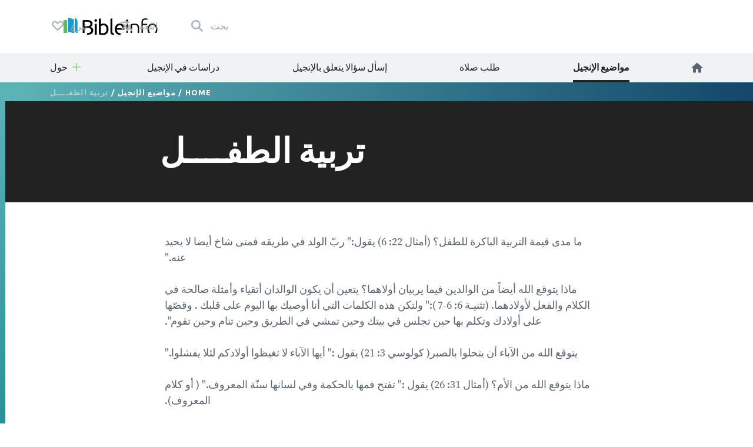

--- FILE ---
content_type: text/html; charset=utf-8
request_url: https://www.bibleinfo.com/ar/topics/%D8%AA%D8%B1%D8%A8%D9%8A%D8%A9-%D8%A7%D9%84%D8%B7%D9%81%D9%80%D9%80%D9%80%D9%80%D9%84
body_size: 10030
content:
<!DOCTYPE html><html dir="auto"><head><link rel="preconnect" href="https://fonts.gstatic.com/" crossorigin=""/><link rel="preconnect" href="//www.googletagmanager.com" crossorigin=""/><link rel="preload" href="/static/fonts/fonts.css" as="style"/><link rel="preload" href="/static/fonts/borutta_group_-_nocturne_serif_medium-webfont.woff2" as="font" type="font/woff2" crossorigin=""/><link rel="shortcut icon" href="/static/favicon.ico"/><link rel="stylesheet" type="text/css" href="/static/css/bootstrap.css"/><link rel="stylesheet" type="text/css" href="/static/css/style.css?v3.1.2"/><meta name="viewport" content="width=device-width, initial-scale=1"/><meta charSet="utf-8"/><title>تربية الطفــــل</title><script type="application/ld+json">{"@context":"http://schema.org","@type":"BreadcrumbList","itemListElement":[{"@type":"ListItem","position":1,"item":{"@id":"https://www.bibleinfo.com/ar","name":"Home"}},{"@type":"ListItem","position":2,"item":{"@id":"https://www.bibleinfo.com/ar/topics","name":"مواضيع الإنجيل"}}]}</script><link rel="alternate" href="/ar/topics/%D8%AA%D8%B1%D8%A8%D9%8A%D8%A9-%D8%A7%D9%84%D8%B7%D9%81%D9%80%D9%80%D9%80%D9%80%D9%84" hrefLang="ar"/><link rel="alternate" href="/zh-hans/topics/%E5%AD%A9%E7%AB%A5%E6%95%99%E8%82%B2" hrefLang="zh-hans"/><link rel="alternate" href="/zh-hant/topics/%E5%AD%A9%E7%AB%A5%E6%95%99%E8%82%B2" hrefLang="zh-hant"/><link rel="alternate" href="/cs/topics/v%C3%BDchova-d%C4%9Bt%C3%AD" hrefLang="cs"/><link rel="alternate" href="/en/topics/child-training" hrefLang="en"/><link rel="alternate" href="/fr/topics/education-de-lenfant" hrefLang="fr"/><link rel="alternate" href="/de/topics/kinder-erziehung" hrefLang="de"/><link rel="alternate" href="/el/topics/%CE%B4%CE%B9%CE%B1%CF%80%CE%B1%CE%B9%CE%B4%CE%B1%CE%B3%CF%8E%CE%B3%CE%B7%CF%83%CE%B7-%CF%84%CF%89%CE%BD-%CF%80%CE%B1%CE%B9%CE%B4%CE%B9%CF%8E%CE%BD" hrefLang="el"/><link rel="alternate" href="/is/topics/barnauppeldi" hrefLang="is"/><link rel="alternate" href="/id/topics/pendidikan-anak" hrefLang="id"/><link rel="alternate" href="/it/topics/formazione-del-bambino" hrefLang="it"/><link rel="alternate" href="/ja/topics/%E5%AD%90%E4%BE%9B%E3%81%AE%E8%A8%93%E7%B7%B4" hrefLang="ja"/><link rel="alternate" href="/ko/topics/%EC%9E%90%EB%85%80-%EA%B5%90%EC%9C%A1" hrefLang="ko"/><link rel="alternate" href="/nn/topics/barneoppdragelse" hrefLang="nn"/><link rel="alternate" href="/pt/topics/educa%C3%A7%C3%A3o-das-crian%C3%A7as" hrefLang="pt"/><link rel="alternate" href="/ro/topics/educa%C5%A3ia-copilului" hrefLang="ro"/><link rel="alternate" href="/es/topics/entrenamiento-infantil" hrefLang="es"/><link rel="alternate" href="/sw/topics/kumfunza-mtoto" hrefLang="sw"/><link rel="alternate" href="/sv/topics/barnuppfostran" hrefLang="sv"/><link rel="preload" href="/_next/static/css/d754eb24e846115eea77.css" as="style"/><link rel="stylesheet" href="/_next/static/css/d754eb24e846115eea77.css" data-n-p=""/><noscript data-n-css="true"></noscript><link rel="preload" href="/_next/static/chunks/main-55f6b9df17daf6f7072f.js" as="script"/><link rel="preload" href="/_next/static/chunks/webpack-e067438c4cf4ef2ef178.js" as="script"/><link rel="preload" href="/_next/static/chunks/framework.63eaa0709afd2f3f2aa3.js" as="script"/><link rel="preload" href="/_next/static/chunks/commons.e3c12cb767780eaa6561.js" as="script"/><link rel="preload" href="/_next/static/chunks/pages/_app-a34b4504e97fb05bd8f2.js" as="script"/><link rel="preload" href="/_next/static/chunks/pages/index-5dd137d16a7a3a7be915.js" as="script"/></head><body><noscript><iframe src="https://www.googletagmanager.com/ns.html?id=GTM-W37BXVM" height="0" width="0" style="display:none;visibility:hidden"></iframe></noscript><noscript><img height="1" width="1" src="https://www.facebook.com/tr?id=234383747948765&ev=PageView &noscript=1"/></noscript><div id="__next"><div class="language__root language-ar language--is-rtl"><div></div><nav class="navbar navbar-expand-lg navbar-light bg-faded"><div class="navbar--primary__container container"><div class="navbar__logo"><a class="navbar__logo__link navbar-brand" href="/ar"><img class="navbar__logo__image" src="/static/images/logo--color.svg"/></a></div><ul class="navbar__nav--primary"><li class="navbar__nav--primary__item"><a class="navbar__nav--primary__link navbar__nav--primary__link--search" href="/ar/search"><span class="navbar__nav--primary__link-label">بحث</span></a></li><div class="navbar__nav--primary__item dropdown"><a aria-haspopup="true" href="#" class="navbar__nav--primary__link navbar__nav--primary__link--language nav-link" aria-expanded="false"><span class="navbar__nav--primary__link-label">اللغة</span></a><div tabindex="-1" role="menu" aria-hidden="true" class="dropdown-menu"><div class="navbar__dropdown--language dropdown"><div class="dropdown--language__title">دراسة في المزيد من اللغات</div><div class="dropdown--language__summary">إختر اللغة أدناه</div><ul class="dropdown--language__list"><li class="dropdown--language__item"><a class="dropdown--language__link" href="/ar/topics/%D8%AA%D8%B1%D8%A8%D9%8A%D8%A9-%D8%A7%D9%84%D8%B7%D9%81%D9%80%D9%80%D9%80%D9%80%D9%84">العربية</a></li><li class="dropdown--language__item"><a class="dropdown--language__link" href="/zh-hans/topics/%E5%AD%A9%E7%AB%A5%E6%95%99%E8%82%B2">简体中文</a></li><li class="dropdown--language__item"><a class="dropdown--language__link" href="/zh-hant/topics/%E5%AD%A9%E7%AB%A5%E6%95%99%E8%82%B2">繁體中文</a></li><li class="dropdown--language__item"><a class="dropdown--language__link unavailable" href="/#">Català</a></li><li class="dropdown--language__item"><a class="dropdown--language__link" href="/cs/topics/v%C3%BDchova-d%C4%9Bt%C3%AD">Čeština</a></li><li class="dropdown--language__item"><a class="dropdown--language__link" href="/en/topics/child-training">English</a></li><li class="dropdown--language__item"><a class="dropdown--language__link unavailable" href="/#">Eesti</a></li><li class="dropdown--language__item"><a class="dropdown--language__link" href="/fr/topics/education-de-lenfant">Français</a></li><li class="dropdown--language__item"><a class="dropdown--language__link" href="/de/topics/kinder-erziehung">Deutsch</a></li><li class="dropdown--language__item"><a class="dropdown--language__link" href="/el/topics/%CE%B4%CE%B9%CE%B1%CF%80%CE%B1%CE%B9%CE%B4%CE%B1%CE%B3%CF%8E%CE%B3%CE%B7%CF%83%CE%B7-%CF%84%CF%89%CE%BD-%CF%80%CE%B1%CE%B9%CE%B4%CE%B9%CF%8E%CE%BD">Ελληνικά</a></li><li class="dropdown--language__item"><a class="dropdown--language__link" href="/is/topics/barnauppeldi">Íslenska</a></li><li class="dropdown--language__item"><a class="dropdown--language__link" href="/id/topics/pendidikan-anak">Bahasa Indonesia</a></li><li class="dropdown--language__item"><a class="dropdown--language__link" href="/it/topics/formazione-del-bambino">Italiano</a></li><li class="dropdown--language__item"><a class="dropdown--language__link" href="/ja/topics/%E5%AD%90%E4%BE%9B%E3%81%AE%E8%A8%93%E7%B7%B4">日本語</a></li><li class="dropdown--language__item"><a class="dropdown--language__link" href="/ko/topics/%EC%9E%90%EB%85%80-%EA%B5%90%EC%9C%A1">한국어</a></li><li class="dropdown--language__item"><a class="dropdown--language__link unavailable" href="/#">Lietuvių</a></li><li class="dropdown--language__item"><a class="dropdown--language__link" href="/nn/topics/barneoppdragelse">Norsk</a></li><li class="dropdown--language__item"><a class="dropdown--language__link" href="/pt/topics/educa%C3%A7%C3%A3o-das-crian%C3%A7as">Português</a></li><li class="dropdown--language__item"><a class="dropdown--language__link" href="/ro/topics/educa%C5%A3ia-copilului">Română</a></li><li class="dropdown--language__item"><a class="dropdown--language__link unavailable" href="/#">Русский</a></li><li class="dropdown--language__item"><a class="dropdown--language__link" href="/es/topics/entrenamiento-infantil">Español</a></li><li class="dropdown--language__item"><a class="dropdown--language__link" href="/sw/topics/kumfunza-mtoto">Kiswahili</a></li><li class="dropdown--language__item"><a class="dropdown--language__link" href="/sv/topics/barnuppfostran">Svenska</a></li></ul></div></div></div><li class="navbar__nav--primary__item"><a class="navbar__nav--primary__link navbar__nav--primary__link--donate" href="/ar/donate"><span class="navbar__nav--primary__link-label">تبرع</span></a></li><li class="navbar__nav--primary__item"><div class="navbar__toggle"><button class="navbar__toggle__button navbar-toggler navbar__icon " type="button" data-toggle="collapse" data-target="#nav-content" aria-controls="nav-content" aria-expanded="false" aria-label="Toggle navigation"><span></span> <span></span> <span></span> <span></span></button></div></li></ul></div><div class="navbar__nav--secondary__container"><div class="container no-padding"><div id="nav-content" class="navbar-collapse collapse"><ul class="navbar__nav--secondary navbar-nav"><li class="navbar__nav--secondary__item nav-item"><a class="navbar__nav--secondary__link navbar__nav--secondary__link--home nav-link" href="/ar"><img loading="lazy" src="/static/images/icon--home--gray-dark.svg" alt="الصفحة الرئيسية" title="الصفحة الرئيسية"/><span class="hidden-lg-up">  <!-- -->الصفحة الرئيسية</span></a></li><li class="navbar__nav--secondary__item nav-item "><a class="navbar__nav--secondary__link navbar__nav--secondary__link--home nav-link active " target="_self" href="/ar/topics">مواضيع الإنجيل</a></li><li class="navbar__nav--secondary__item nav-item hidden-all shown-en shown-es shown-cs shown-sv shown-ca shown-et"><a class="navbar__nav--secondary__link navbar__nav--secondary__link--home nav-link null " target="_self" href="/ar/node/7369">أسئلة عامة</a></li><li class="navbar__nav--secondary__item nav-item shown-all hidden-lt hidden-id"><a class="navbar__nav--secondary__link navbar__nav--secondary__link--home nav-link null  " target="_blank" href="https://questions.bibleinfo.com/en/request/prayer">طلب صلاة</a></li><li class="navbar__nav--secondary__item nav-item shown-all hidden-lt hidden-id"><a class="navbar__nav--secondary__link navbar__nav--secondary__link--home nav-link null  " target="_blank" href="https://questions.bibleinfo.com/en/request/question">إسأل سؤالا يتعلق بالإنجيل</a></li><li class="navbar__nav--secondary__item nav-item shown-all hidden-is hidden-zh-hant"><a class="navbar__nav--secondary__link navbar__nav--secondary__link--home nav-link null " target="_self" href="/ar/studies">دراسات في الإنجيل</a></li><li class="navbar__nav--secondary__item nav-item shown-all hidden-lt d-block d-lg-none "><a class="navbar__nav--secondary__link navbar__nav--secondary__link--home nav-link null " target="_self" href="/ar/donate">إدعم Bibleinfo.com</a></li><li class="navbar__nav--secondary__item navbar__nav--secondary__item--dropdown nav-item dropdown  shown-all hidden-cs hidden-lt"><a class="navbar__nav--secondary__link nav-link dropdown-toggle ui-link " data-toggle="dropdown" href="#" role="button" aria-haspopup="true" aria-expanded="true">حول</a><ul class="dropdown-menu "><li class="navbar__nav--secondary__item nav-item "><a class="navbar__nav--secondary__link navbar__nav--secondary__link--home nav-link null " target="_self" href="/ar/about">حول Bibleinfo.com</a></li><li class="navbar__nav--secondary__item nav-item "><a class="navbar__nav--secondary__link navbar__nav--secondary__link--home nav-link null " target="_self" href="/ar/contact">للاتصال بنا</a></li></ul></li></ul></div></div></div></nav><nav class="navbar navbar--sticky "><div class="navbar__background--light"><div class="container no-padding"><div id="nav-content--sticky" class="navbar-collapse collapse"><div class="navbar__nav--secondary__container"><div class="container no-padding"><div class="navbar-collapse" id="nav-content"><ul class="navbar__nav--secondary navbar-nav"><li class="navbar__nav--secondary__item nav-item"><a class="navbar__nav--secondary__link navbar__nav--secondary__link--home nav-link" href="/ar"><img loading="lazy" src="/static/images/icon--home--gray-dark.svg" alt="الصفحة الرئيسية" title="الصفحة الرئيسية"/><span class="hidden-lg-up">  <!-- -->الصفحة الرئيسية</span></a></li><li class="navbar__nav--secondary__item nav-item "><a class="navbar__nav--secondary__link navbar__nav--secondary__link--home nav-link active " target="_self" href="/ar/topics">مواضيع الإنجيل</a></li><li class="navbar__nav--secondary__item nav-item hidden-all shown-en shown-es shown-cs shown-sv shown-ca shown-et"><a class="navbar__nav--secondary__link navbar__nav--secondary__link--home nav-link null " target="_self" href="/ar/node/7369">أسئلة عامة</a></li><li class="navbar__nav--secondary__item nav-item shown-all hidden-lt hidden-id"><a class="navbar__nav--secondary__link navbar__nav--secondary__link--home nav-link null  " target="_blank" href="https://questions.bibleinfo.com/en/request/prayer">طلب صلاة</a></li><li class="navbar__nav--secondary__item nav-item shown-all hidden-lt hidden-id"><a class="navbar__nav--secondary__link navbar__nav--secondary__link--home nav-link null  " target="_blank" href="https://questions.bibleinfo.com/en/request/question">إسأل سؤالا يتعلق بالإنجيل</a></li><li class="navbar__nav--secondary__item nav-item shown-all hidden-is hidden-zh-hant"><a class="navbar__nav--secondary__link navbar__nav--secondary__link--home nav-link null " target="_self" href="/ar/studies">دراسات في الإنجيل</a></li><li class="navbar__nav--secondary__item nav-item shown-all hidden-lt d-block d-lg-none "><a class="navbar__nav--secondary__link navbar__nav--secondary__link--home nav-link null " target="_self" href="/ar/donate">إدعم Bibleinfo.com</a></li><li class="navbar__nav--secondary__item navbar__nav--secondary__item--dropdown nav-item dropdown  shown-all hidden-cs hidden-lt"><a class="navbar__nav--secondary__link nav-link dropdown-toggle ui-link " data-toggle="dropdown" href="#" role="button" aria-haspopup="true" aria-expanded="true">حول</a><ul class="dropdown-menu "><li class="navbar__nav--secondary__item nav-item "><a class="navbar__nav--secondary__link navbar__nav--secondary__link--home nav-link null " target="_self" href="/ar/about">حول Bibleinfo.com</a></li><li class="navbar__nav--secondary__item nav-item "><a class="navbar__nav--secondary__link navbar__nav--secondary__link--home nav-link null " target="_self" href="/ar/contact">للاتصال بنا</a></li></ul></li></ul></div></div></div></div></div></div><div class="navbar__background--dark"><div class="navbar--sticky__container container"><div class="navbar--sticky__logo"><a class="navbar__logo__link navbar-brand" href="/ar"><img class="navbar__logo__image" src="/static/images/logo--color--inverse.svg"/></a></div><div class="navbar--sticky__breadcrumb"><div><span><a class="breadcrumb__link" href="/ar">Home</a></span> / <span><a class="breadcrumb__link" href="/ar/topics">مواضيع الإنجيل</a></span> / <span>تربية الطفــــل</span></div></div><div class="navbar--sticky__action"><div class="navbar--sticky__search"><a class="navbar--sticky__search__link nav-link" href="/ar/search"><span class="visible--lg-inline-block navbar__search__text">بحث</span></a></div><div class="navbar--sticky__language dropdown"><a aria-haspopup="true" href="#" class="navbar--sticky__language__link nav-link" aria-expanded="false"><span class="visible--lg-inline-block navbar__language__text">اللغة</span></a><div tabindex="-1" role="menu" aria-hidden="true" class="navbar__dropdown--language--sticky dropdown-menu dropdown-menu-right"><div class="navbar__dropdown--language dropdown"><div class="dropdown--language__title">دراسة في المزيد من اللغات</div><div class="dropdown--language__summary">إختر اللغة أدناه</div><ul class="dropdown--language__list"><li class="dropdown--language__item"><a class="dropdown--language__link" href="/ar/topics/%D8%AA%D8%B1%D8%A8%D9%8A%D8%A9-%D8%A7%D9%84%D8%B7%D9%81%D9%80%D9%80%D9%80%D9%80%D9%84">العربية</a></li><li class="dropdown--language__item"><a class="dropdown--language__link" href="/zh-hans/topics/%E5%AD%A9%E7%AB%A5%E6%95%99%E8%82%B2">简体中文</a></li><li class="dropdown--language__item"><a class="dropdown--language__link" href="/zh-hant/topics/%E5%AD%A9%E7%AB%A5%E6%95%99%E8%82%B2">繁體中文</a></li><li class="dropdown--language__item"><a class="dropdown--language__link unavailable" href="/#">Català</a></li><li class="dropdown--language__item"><a class="dropdown--language__link" href="/cs/topics/v%C3%BDchova-d%C4%9Bt%C3%AD">Čeština</a></li><li class="dropdown--language__item"><a class="dropdown--language__link" href="/en/topics/child-training">English</a></li><li class="dropdown--language__item"><a class="dropdown--language__link unavailable" href="/#">Eesti</a></li><li class="dropdown--language__item"><a class="dropdown--language__link" href="/fr/topics/education-de-lenfant">Français</a></li><li class="dropdown--language__item"><a class="dropdown--language__link" href="/de/topics/kinder-erziehung">Deutsch</a></li><li class="dropdown--language__item"><a class="dropdown--language__link" href="/el/topics/%CE%B4%CE%B9%CE%B1%CF%80%CE%B1%CE%B9%CE%B4%CE%B1%CE%B3%CF%8E%CE%B3%CE%B7%CF%83%CE%B7-%CF%84%CF%89%CE%BD-%CF%80%CE%B1%CE%B9%CE%B4%CE%B9%CF%8E%CE%BD">Ελληνικά</a></li><li class="dropdown--language__item"><a class="dropdown--language__link" href="/is/topics/barnauppeldi">Íslenska</a></li><li class="dropdown--language__item"><a class="dropdown--language__link" href="/id/topics/pendidikan-anak">Bahasa Indonesia</a></li><li class="dropdown--language__item"><a class="dropdown--language__link" href="/it/topics/formazione-del-bambino">Italiano</a></li><li class="dropdown--language__item"><a class="dropdown--language__link" href="/ja/topics/%E5%AD%90%E4%BE%9B%E3%81%AE%E8%A8%93%E7%B7%B4">日本語</a></li><li class="dropdown--language__item"><a class="dropdown--language__link" href="/ko/topics/%EC%9E%90%EB%85%80-%EA%B5%90%EC%9C%A1">한국어</a></li><li class="dropdown--language__item"><a class="dropdown--language__link unavailable" href="/#">Lietuvių</a></li><li class="dropdown--language__item"><a class="dropdown--language__link" href="/nn/topics/barneoppdragelse">Norsk</a></li><li class="dropdown--language__item"><a class="dropdown--language__link" href="/pt/topics/educa%C3%A7%C3%A3o-das-crian%C3%A7as">Português</a></li><li class="dropdown--language__item"><a class="dropdown--language__link" href="/ro/topics/educa%C5%A3ia-copilului">Română</a></li><li class="dropdown--language__item"><a class="dropdown--language__link unavailable" href="/#">Русский</a></li><li class="dropdown--language__item"><a class="dropdown--language__link" href="/es/topics/entrenamiento-infantil">Español</a></li><li class="dropdown--language__item"><a class="dropdown--language__link" href="/sw/topics/kumfunza-mtoto">Kiswahili</a></li><li class="dropdown--language__item"><a class="dropdown--language__link" href="/sv/topics/barnuppfostran">Svenska</a></li></ul></div></div></div><div class="navbar__toggle navbar--sticky__toggle" data-toggle="collapse" data-target="#nav-content--sticky"><button class="navbar--sticky__toggle__button navbar-toggler navbar__icon navbar--sticky__icon " type="button" aria-controls="nav-content" aria-expanded="false" aria-label="Toggle navigation"><span></span> <span></span> <span></span> <span></span></button></div></div></div></div><div class="progress"><div class="progress__container"><div class="progress__bar" style="width:0%"></div></div></div></nav><div class="WHA"><div><div><section class="content content--topic" data-scroll-id="topic-475"><div class="hero"><div class="hero__breadcrumb hero__breadcrumb--topic"><div class="container"><div><span><a class="breadcrumb__link" href="/ar">Home</a></span> / <span><a class="breadcrumb__link" href="/ar/topics">مواضيع الإنجيل</a></span> / <span>تربية الطفــــل</span></div></div></div><div class="hero__title"><div class="container"><div class="row"><div class="col-xs-12 col-lg-2"></div><div class="col-xs-12 col-lg-8"><h1>تربية الطفــــل</h1></div></div></div></div></div><div class="body "><div class="container"><div><div class="row utility__position--relative" style="height:auto"><div class="col-lg-2"></div><div class="col-lg-8 utility__position--initial"><div><p> ما مدى قيمة التربية الباكرة للطفل؟ (أمثال 22: 6) يقول:" ربّ الولد في طريقه فمتى شاخ أيضا لا يحيد عنه." </p>
<p> ماذا يتوقع الله أيضاً من الوالدين فيما يربيان أولاهما؟ يتعين أن يكون الوالدان أتقياء وأمثلة صالحة في الكلام والفعل لأولادهما. (تثنيـة 6: 6-7 ):" ولتكن هذه الكلمات التي أنا أوصيك بها اليوم على قلبك . وقصّها على أولادك وتكلم بها حين تجلس في بيتك وحين تمشي في الطريق وحين تنام وحين تقوم". </p>
<p> يتوقع الله من الآباء أن يتحلوا بالصبر( كولوسي 3: 21) يقول :" أيها الآباء لا تغيظوا أولادكم لئلا يفشلوا." </p>
<p> ماذا يتوقع الله من الأم؟ (أمثال 31: 26) يقول :" تفتح فمها بالحكمة وفي لسانها سنّة المعروف." ( أو كلام المعروف). </p>
<p> التأديب ينم عن المحبة الوالدية (أمثال 13: 24) يقول ما يلي:" 24. من يمنع عصاه يمقت ابنه ومن احبه يطلب له التأديب." </p>
<p> اللطف والحزم يساعد الولد على التعليم ( أمثال 29: 15) يقول:" العصا والتوبيخ يعطيان حكمة والصبي المطلق الى هواه يخجل أمه". </p>
<p> هدف التأديب مساعدة الولد على النضج وليس لإغضابه (أفسس 6: 4) يقول:" وانتم أيها الآباء لا تغيظوا أولادكم بل ربوهم بتأديب الرب وإنذاره." </p>
<p> يحصد الولد عادةً نتيجة خطايا والديه (خروج 34: 7) يقول:" حافظ الإحسان الى ألوف.غافر الإثم والمعصية والخطية.ولكنه لن يبرئ إبراء مفتقد إثم الآباء في الأبناء وفي أبناء الأبناء في الجيل الثالث والرابع." </p>
<p> أي استجابة يتوقع الله من الأبنـاء (أفسس 6: 1) يقول:" أيها الأولاد أطيعوا والديكم في الرب لان هذا حق.". </p>
</div><div class="body__action" style="visibility:visible"><a class="button button--share button--inverse button--outlined button--share--facebook" href="https://www.facebook.com/sharer/sharer.php?u=https://www.bibleinfo.com/ar/topics/تربية-الطفــــل">مشاركة على الفيسبوك</a><a class="button button--share button--inverse button--outlined button--share--twitter" href="https://twitter.com/home?status=https://www.bibleinfo.com/ar/topics/تربية-الطفــــل">مشاركة على تويتر</a></div></div></div></div><div></div></div></div><div class="visible--tablet"></div></section></div></div></div><div><footer class="footer"><div class="footer__container container"><div class="footer__row footer__rule row"><div class="footer__logo col-12 col-md-6 col-lg-4"><a href="/"><img loading="lazy" src="/static/images/logo--color--inverse.svg"/></a></div><div class="footer__social col-12 col-md-6 col-lg-8"><ul class="footer__linklist footer__social__linklist"><li class="footer__item"><a class="footer__link footer__social__link footer__social__link--facebook" href="https://www.facebook.com/bibleinfo">Facebook</a></li><li class="footer__item"><a class="footer__link footer__social__link footer__social__link--twitter" href="https://twitter.com/bibleinfo">Twitter</a></li></ul></div></div><div class="footer__row footer__links row"><div class="col-12 col-md-4"><ul class="footer__linklist"><li class="footer__item "><a class="footer__link " target="_self" href="/ar/topics">مواضيع الإنجيل</a></li><li class="footer__item hidden-all shown-en shown-es shown-cs shown-sv shown-ca"><a class="footer__link " target="_self" href="/ar/node/7369">أسئلة عامة</a></li><li class="footer__item shown-all  hidden-cs hidden-lt"><a class="footer__link " target="_self" href="/ar/contact"> للاتصال بنا</a></li><li class="footer__item shown-all  hidden-cs hidden-lt"><a class="footer__link " target="_self" href="/ar/about">حول Bibleinfo.com</a></li><li class="footer__item shown-all hidden-lt"><a class="footer__link " target="_self" href="/ar">الصفحة الرئيسية</a></li></ul></div><div class="col-12 col-md-4"><ul class="footer__linklist"><li class="footer__item shown-all  hidden-lt"><a class="footer__link " target="_blank" href="https://questions.bibleinfo.com/en/request/question">إسأل سؤالا يتعلق بالإنجيل</a></li><li class="footer__item shown-all hidden-lt"><a class="footer__link " target="_blank" href="https://questions.bibleinfo.com/en/request/prayer">طلب صلاة</a></li><li class="footer__item shown-all hidden-is hidden-zh-hant"><a class="footer__link " target="_self" href="/ar/studies">دراسات في الإنجيل</a></li><li class="footer__item hidden-all shown-en"><a class="footer__link " target="_self" href="/ar/node/7390">Daily Bible Reading</a></li><li class="footer__item shown-all  hidden-lt"><a class="footer__link " target="_self" href="/ar/donate">إدعم Bibleinfo.com</a></li></ul></div><div class="col-12 col-md-4"><ul class="footer__linklist"><li class="footer__item"><span class="footer__link ui-link">المصادر الإضافية</span></li><li class="footer__item "><a rel="nofollow" class="footer__link " target="_self" href="https://www.voiceofprophecy.com/">Voice of Prophecy</a></li><li class="footer__item "><a rel="nofollow" class="footer__link " target="_self" href="https://www.discoverymountain.com/">Discovery Mountain</a></li><li class="footer__item "><a rel="nofollow" class="footer__link " target="_self" href="http://www.bibleschools.com">Discover Bible School</a></li><li class="footer__item "><a rel="nofollow" class="footer__link " target="_self" href="https://www.voiceofprophecy.com/authentic">Authentic</a></li></ul></div></div></div><div class="footer__legal"><div class="footer__container container"><div class="footer__row row"><div class="footer__copyright col-12 col-md-4">Copyright © <!-- -->2026<!-- -->, Bibleinfo.com</div><div class="footer__legal__link col-4 col-md-2 "><a class="footer__link " href="/ar/privacy">Privacy Policy</a></div></div></div></div></footer><div class="utility__breakpoint--sm"></div><div class="utility__breakpoint--md"></div><div class="utility__breakpoint--lg"></div><div class="utility__breakpoint--xl"></div></div></div></div><script id="__NEXT_DATA__" type="application/json">{"props":{"pageProps":{"alerts":[],"node":{"node":{"nid":[{"value":475}],"uuid":[{"value":"f31b0daa-eb78-41cb-8df5-c1598d4b8c91"}],"vid":[{"value":57596}],"langcode":[{"value":"ar"}],"type":[{"target_id":"topic","target_type":"node_type","target_uuid":"4a1d26d1-eabf-407e-b960-14fba9998d17"}],"revision_timestamp":[{"value":"2018-03-15T16:24:18+00:00","format":"Y-m-d\\TH:i:sP"}],"revision_uid":[{"target_id":91,"target_type":"user","target_uuid":"af59ac98-ddb0-4b52-854a-6a75c44a56a4","url":"/en/user/91"}],"status":[{"value":true}],"uid":[{"target_id":0,"target_type":"user","target_uuid":"c9014cfb-b7e2-4693-860c-d48c9f29068a","url":"/en/user/0"}],"title":[{"value":"تربية الطفــــل"}],"created":[{"value":"2008-07-28T23:47:24+00:00","format":"Y-m-d\\TH:i:sP"}],"changed":[{"value":"2018-03-15T16:24:11+00:00","format":"Y-m-d\\TH:i:sP"}],"promote":[{"value":true}],"sticky":[{"value":false}],"default_langcode":[{"value":false}],"revision_translation_affected":[],"metatag":[{"tag":"meta","attributes":{"name":"title","content":"تربية الطفــــل | Bibleinfo.com"}},{"tag":"meta","attributes":{"name":"description","content":"ما مدى قيمة التربية الباكرة للطفل؟ (أمثال 22: 6) يقول:\" ربّ الولد في طريقه فمتى شاخ أيضا لا يحيد عنه.\" ماذا يتوقع الله أيضاً من الوالدين فيما يربيان أولاهما؟ يتعين أن يكون الوالدان أتقياء وأمثلة صالحة في الكلام والفعل لأولادهما. (تثنيـة 6: 6-7 ):\" ولتكن هذه الكلمات التي أنا أوصيك بها اليوم على قلبك . وقصّها على أولادك وتكلم بها حين تجلس في بيتك وحين تمشي في الطريق وحين تنام وحين تقوم\". يتوقع الله من الآباء أن يتحلوا بالصبر( كولوسي 3: 21) يقول :\" أيها الآباء لا تغيظوا أولادكم لئلا يفشلوا.\""}},{"tag":"link","attributes":{"rel":"canonical","href":"https://bi-admin.bibleinfo.com/ar/topics/%D8%AA%D8%B1%D8%A8%D9%8A%D8%A9-%D8%A7%D9%84%D8%B7%D9%81%D9%80%D9%80%D9%80%D9%80%D9%84"}}],"path":[{"alias":"/topics/تربية-الطفــــل","pid":66902,"langcode":"ar"}],"content_translation_source":[{"value":"en"}],"content_translation_outdated":[{"value":false}],"body":[{"value":"\u003cp\u003e ما مدى قيمة التربية الباكرة للطفل؟ (أمثال 22: 6) يقول:\" ربّ الولد في طريقه فمتى شاخ أيضا لا يحيد عنه.\" \u003c/p\u003e \u003cp\u003e ماذا يتوقع الله أيضاً من الوالدين فيما يربيان أولاهما؟ يتعين أن يكون الوالدان أتقياء وأمثلة صالحة في الكلام والفعل لأولادهما. (تثنيـة 6: 6-7 ):\" ولتكن هذه الكلمات التي أنا أوصيك بها اليوم على قلبك . وقصّها على أولادك وتكلم بها حين تجلس في بيتك وحين تمشي في الطريق وحين تنام وحين تقوم\". \u003c/p\u003e \u003cp\u003e يتوقع الله من الآباء أن يتحلوا بالصبر( كولوسي 3: 21) يقول :\" أيها الآباء لا تغيظوا أولادكم لئلا يفشلوا.\" \u003c/p\u003e \u003cp\u003e ماذا يتوقع الله من الأم؟ (أمثال 31: 26) يقول :\" تفتح فمها بالحكمة وفي لسانها سنّة المعروف.\" ( أو كلام المعروف). \u003c/p\u003e \u003cp\u003e التأديب ينم عن المحبة الوالدية (أمثال 13: 24) يقول ما يلي:\" 24. من يمنع عصاه يمقت ابنه ومن احبه يطلب له التأديب.\" \u003c/p\u003e \u003cp\u003e اللطف والحزم يساعد الولد على التعليم ( أمثال 29: 15) يقول:\" العصا والتوبيخ يعطيان حكمة والصبي المطلق الى هواه يخجل أمه\". \u003c/p\u003e \u003cp\u003e هدف التأديب مساعدة الولد على النضج وليس لإغضابه (أفسس 6: 4) يقول:\" وانتم أيها الآباء لا تغيظوا أولادكم بل ربوهم بتأديب الرب وإنذاره.\" \u003c/p\u003e \u003cp\u003e يحصد الولد عادةً نتيجة خطايا والديه (خروج 34: 7) يقول:\" حافظ الإحسان الى ألوف.غافر الإثم والمعصية والخطية.ولكنه لن يبرئ إبراء مفتقد إثم الآباء في الأبناء وفي أبناء الأبناء في الجيل الثالث والرابع.\" \u003c/p\u003e \u003cp\u003e أي استجابة يتوقع الله من الأبنـاء (أفسس 6: 1) يقول:\" أيها الأولاد أطيعوا والديكم في الرب لان هذا حق.\". \u003c/p\u003e ","format":"2","processed":"\u003cp\u003e ما مدى قيمة التربية الباكرة للطفل؟ (أمثال 22: 6) يقول:\" ربّ الولد في طريقه فمتى شاخ أيضا لا يحيد عنه.\" \u003c/p\u003e\n\u003cp\u003e ماذا يتوقع الله أيضاً من الوالدين فيما يربيان أولاهما؟ يتعين أن يكون الوالدان أتقياء وأمثلة صالحة في الكلام والفعل لأولادهما. (تثنيـة 6: 6-7 ):\" ولتكن هذه الكلمات التي أنا أوصيك بها اليوم على قلبك . وقصّها على أولادك وتكلم بها حين تجلس في بيتك وحين تمشي في الطريق وحين تنام وحين تقوم\". \u003c/p\u003e\n\u003cp\u003e يتوقع الله من الآباء أن يتحلوا بالصبر( كولوسي 3: 21) يقول :\" أيها الآباء لا تغيظوا أولادكم لئلا يفشلوا.\" \u003c/p\u003e\n\u003cp\u003e ماذا يتوقع الله من الأم؟ (أمثال 31: 26) يقول :\" تفتح فمها بالحكمة وفي لسانها سنّة المعروف.\" ( أو كلام المعروف). \u003c/p\u003e\n\u003cp\u003e التأديب ينم عن المحبة الوالدية (أمثال 13: 24) يقول ما يلي:\" 24. من يمنع عصاه يمقت ابنه ومن احبه يطلب له التأديب.\" \u003c/p\u003e\n\u003cp\u003e اللطف والحزم يساعد الولد على التعليم ( أمثال 29: 15) يقول:\" العصا والتوبيخ يعطيان حكمة والصبي المطلق الى هواه يخجل أمه\". \u003c/p\u003e\n\u003cp\u003e هدف التأديب مساعدة الولد على النضج وليس لإغضابه (أفسس 6: 4) يقول:\" وانتم أيها الآباء لا تغيظوا أولادكم بل ربوهم بتأديب الرب وإنذاره.\" \u003c/p\u003e\n\u003cp\u003e يحصد الولد عادةً نتيجة خطايا والديه (خروج 34: 7) يقول:\" حافظ الإحسان الى ألوف.غافر الإثم والمعصية والخطية.ولكنه لن يبرئ إبراء مفتقد إثم الآباء في الأبناء وفي أبناء الأبناء في الجيل الثالث والرابع.\" \u003c/p\u003e\n\u003cp\u003e أي استجابة يتوقع الله من الأبنـاء (أفسس 6: 1) يقول:\" أيها الأولاد أطيعوا والديكم في الرب لان هذا حق.\". \u003c/p\u003e\n","summary":null}],"field_continue_reading_height":[],"field_extra_sidebar_features":[],"field_image":[],"field_is_super_topic":[{"value":false}],"field_lead":[],"field_orig_id":[{"value":31}],"field_related":[],"taxonomy_vocabulary_2":[],"taxonomyextra":[],"related_links":[],"available_languages":{"en":"/en/topics/child-training","ar":"/ar/topics/%D8%AA%D8%B1%D8%A8%D9%8A%D8%A9-%D8%A7%D9%84%D8%B7%D9%81%D9%80%D9%80%D9%80%D9%80%D9%84","zh-hans":"/zh-hans/topics/%E5%AD%A9%E7%AB%A5%E6%95%99%E8%82%B2","zh-hant":"/zh-hant/topics/%E5%AD%A9%E7%AB%A5%E6%95%99%E8%82%B2","cs":"/cs/topics/v%C3%BDchova-d%C4%9Bt%C3%AD","fr":"/fr/topics/education-de-lenfant","de":"/de/topics/kinder-erziehung","el":"/el/topics/%CE%B4%CE%B9%CE%B1%CF%80%CE%B1%CE%B9%CE%B4%CE%B1%CE%B3%CF%8E%CE%B3%CE%B7%CF%83%CE%B7-%CF%84%CF%89%CE%BD-%CF%80%CE%B1%CE%B9%CE%B4%CE%B9%CF%8E%CE%BD","is":"/is/topics/barnauppeldi","id":"/id/topics/pendidikan-anak","it":"/it/topics/formazione-del-bambino","ja":"/ja/topics/%E5%AD%90%E4%BE%9B%E3%81%AE%E8%A8%93%E7%B7%B4","ko":"/ko/topics/%EC%9E%90%EB%85%80-%EA%B5%90%EC%9C%A1","nn":"/nn/topics/barneoppdragelse","pt":"/pt/topics/educa%C3%A7%C3%A3o-das-crian%C3%A7as","ro":"/ro/topics/educa%C5%A3ia-copilului","es":"/es/topics/entrenamiento-infantil","sw":"/sw/topics/kumfunza-mtoto","sv":"/sv/topics/barnuppfostran"},"related_sidebar_features":[],"breadcrumbs":[{"title":"Home","url":"/ar"},{"title":"مواضيع الإنجيل","url":"/ar/topics"},{"title":"تربية الطفــــل","url":"/ar/topics/%D8%AA%D8%B1%D8%A8%D9%8A%D8%A9-%D8%A7%D9%84%D8%B7%D9%81%D9%80%D9%80%D9%80%D9%80%D9%84"}]},"content_type":"topic","res":{"data":{"nid":[{"value":475}],"uuid":[{"value":"f31b0daa-eb78-41cb-8df5-c1598d4b8c91"}],"vid":[{"value":57596}],"langcode":[{"value":"ar"}],"type":[{"target_id":"topic","target_type":"node_type","target_uuid":"4a1d26d1-eabf-407e-b960-14fba9998d17"}],"revision_timestamp":[{"value":"2018-03-15T16:24:18+00:00","format":"Y-m-d\\TH:i:sP"}],"revision_uid":[{"target_id":91,"target_type":"user","target_uuid":"af59ac98-ddb0-4b52-854a-6a75c44a56a4","url":"/en/user/91"}],"status":[{"value":true}],"uid":[{"target_id":0,"target_type":"user","target_uuid":"c9014cfb-b7e2-4693-860c-d48c9f29068a","url":"/en/user/0"}],"title":[{"value":"تربية الطفــــل"}],"created":[{"value":"2008-07-28T23:47:24+00:00","format":"Y-m-d\\TH:i:sP"}],"changed":[{"value":"2018-03-15T16:24:11+00:00","format":"Y-m-d\\TH:i:sP"}],"promote":[{"value":true}],"sticky":[{"value":false}],"default_langcode":[{"value":false}],"revision_translation_affected":[],"metatag":[{"tag":"meta","attributes":{"name":"title","content":"تربية الطفــــل | Bibleinfo.com"}},{"tag":"meta","attributes":{"name":"description","content":"ما مدى قيمة التربية الباكرة للطفل؟ (أمثال 22: 6) يقول:\" ربّ الولد في طريقه فمتى شاخ أيضا لا يحيد عنه.\" ماذا يتوقع الله أيضاً من الوالدين فيما يربيان أولاهما؟ يتعين أن يكون الوالدان أتقياء وأمثلة صالحة في الكلام والفعل لأولادهما. (تثنيـة 6: 6-7 ):\" ولتكن هذه الكلمات التي أنا أوصيك بها اليوم على قلبك . وقصّها على أولادك وتكلم بها حين تجلس في بيتك وحين تمشي في الطريق وحين تنام وحين تقوم\". يتوقع الله من الآباء أن يتحلوا بالصبر( كولوسي 3: 21) يقول :\" أيها الآباء لا تغيظوا أولادكم لئلا يفشلوا.\""}},{"tag":"link","attributes":{"rel":"canonical","href":"https://bi-admin.bibleinfo.com/ar/topics/%D8%AA%D8%B1%D8%A8%D9%8A%D8%A9-%D8%A7%D9%84%D8%B7%D9%81%D9%80%D9%80%D9%80%D9%80%D9%84"}}],"path":[{"alias":"/topics/تربية-الطفــــل","pid":66902,"langcode":"ar"}],"content_translation_source":[{"value":"en"}],"content_translation_outdated":[{"value":false}],"body":[{"value":"\u003cp\u003e ما مدى قيمة التربية الباكرة للطفل؟ (أمثال 22: 6) يقول:\" ربّ الولد في طريقه فمتى شاخ أيضا لا يحيد عنه.\" \u003c/p\u003e \u003cp\u003e ماذا يتوقع الله أيضاً من الوالدين فيما يربيان أولاهما؟ يتعين أن يكون الوالدان أتقياء وأمثلة صالحة في الكلام والفعل لأولادهما. (تثنيـة 6: 6-7 ):\" ولتكن هذه الكلمات التي أنا أوصيك بها اليوم على قلبك . وقصّها على أولادك وتكلم بها حين تجلس في بيتك وحين تمشي في الطريق وحين تنام وحين تقوم\". \u003c/p\u003e \u003cp\u003e يتوقع الله من الآباء أن يتحلوا بالصبر( كولوسي 3: 21) يقول :\" أيها الآباء لا تغيظوا أولادكم لئلا يفشلوا.\" \u003c/p\u003e \u003cp\u003e ماذا يتوقع الله من الأم؟ (أمثال 31: 26) يقول :\" تفتح فمها بالحكمة وفي لسانها سنّة المعروف.\" ( أو كلام المعروف). \u003c/p\u003e \u003cp\u003e التأديب ينم عن المحبة الوالدية (أمثال 13: 24) يقول ما يلي:\" 24. من يمنع عصاه يمقت ابنه ومن احبه يطلب له التأديب.\" \u003c/p\u003e \u003cp\u003e اللطف والحزم يساعد الولد على التعليم ( أمثال 29: 15) يقول:\" العصا والتوبيخ يعطيان حكمة والصبي المطلق الى هواه يخجل أمه\". \u003c/p\u003e \u003cp\u003e هدف التأديب مساعدة الولد على النضج وليس لإغضابه (أفسس 6: 4) يقول:\" وانتم أيها الآباء لا تغيظوا أولادكم بل ربوهم بتأديب الرب وإنذاره.\" \u003c/p\u003e \u003cp\u003e يحصد الولد عادةً نتيجة خطايا والديه (خروج 34: 7) يقول:\" حافظ الإحسان الى ألوف.غافر الإثم والمعصية والخطية.ولكنه لن يبرئ إبراء مفتقد إثم الآباء في الأبناء وفي أبناء الأبناء في الجيل الثالث والرابع.\" \u003c/p\u003e \u003cp\u003e أي استجابة يتوقع الله من الأبنـاء (أفسس 6: 1) يقول:\" أيها الأولاد أطيعوا والديكم في الرب لان هذا حق.\". \u003c/p\u003e ","format":"2","processed":"\u003cp\u003e ما مدى قيمة التربية الباكرة للطفل؟ (أمثال 22: 6) يقول:\" ربّ الولد في طريقه فمتى شاخ أيضا لا يحيد عنه.\" \u003c/p\u003e\n\u003cp\u003e ماذا يتوقع الله أيضاً من الوالدين فيما يربيان أولاهما؟ يتعين أن يكون الوالدان أتقياء وأمثلة صالحة في الكلام والفعل لأولادهما. (تثنيـة 6: 6-7 ):\" ولتكن هذه الكلمات التي أنا أوصيك بها اليوم على قلبك . وقصّها على أولادك وتكلم بها حين تجلس في بيتك وحين تمشي في الطريق وحين تنام وحين تقوم\". \u003c/p\u003e\n\u003cp\u003e يتوقع الله من الآباء أن يتحلوا بالصبر( كولوسي 3: 21) يقول :\" أيها الآباء لا تغيظوا أولادكم لئلا يفشلوا.\" \u003c/p\u003e\n\u003cp\u003e ماذا يتوقع الله من الأم؟ (أمثال 31: 26) يقول :\" تفتح فمها بالحكمة وفي لسانها سنّة المعروف.\" ( أو كلام المعروف). \u003c/p\u003e\n\u003cp\u003e التأديب ينم عن المحبة الوالدية (أمثال 13: 24) يقول ما يلي:\" 24. من يمنع عصاه يمقت ابنه ومن احبه يطلب له التأديب.\" \u003c/p\u003e\n\u003cp\u003e اللطف والحزم يساعد الولد على التعليم ( أمثال 29: 15) يقول:\" العصا والتوبيخ يعطيان حكمة والصبي المطلق الى هواه يخجل أمه\". \u003c/p\u003e\n\u003cp\u003e هدف التأديب مساعدة الولد على النضج وليس لإغضابه (أفسس 6: 4) يقول:\" وانتم أيها الآباء لا تغيظوا أولادكم بل ربوهم بتأديب الرب وإنذاره.\" \u003c/p\u003e\n\u003cp\u003e يحصد الولد عادةً نتيجة خطايا والديه (خروج 34: 7) يقول:\" حافظ الإحسان الى ألوف.غافر الإثم والمعصية والخطية.ولكنه لن يبرئ إبراء مفتقد إثم الآباء في الأبناء وفي أبناء الأبناء في الجيل الثالث والرابع.\" \u003c/p\u003e\n\u003cp\u003e أي استجابة يتوقع الله من الأبنـاء (أفسس 6: 1) يقول:\" أيها الأولاد أطيعوا والديكم في الرب لان هذا حق.\". \u003c/p\u003e\n","summary":null}],"field_continue_reading_height":[],"field_extra_sidebar_features":[],"field_image":[],"field_is_super_topic":[{"value":false}],"field_lead":[],"field_orig_id":[{"value":31}],"field_related":[],"taxonomy_vocabulary_2":[],"taxonomyextra":[],"related_links":[],"available_languages":{"en":"/en/topics/child-training","ar":"/ar/topics/%D8%AA%D8%B1%D8%A8%D9%8A%D8%A9-%D8%A7%D9%84%D8%B7%D9%81%D9%80%D9%80%D9%80%D9%80%D9%84","zh-hans":"/zh-hans/topics/%E5%AD%A9%E7%AB%A5%E6%95%99%E8%82%B2","zh-hant":"/zh-hant/topics/%E5%AD%A9%E7%AB%A5%E6%95%99%E8%82%B2","cs":"/cs/topics/v%C3%BDchova-d%C4%9Bt%C3%AD","fr":"/fr/topics/education-de-lenfant","de":"/de/topics/kinder-erziehung","el":"/el/topics/%CE%B4%CE%B9%CE%B1%CF%80%CE%B1%CE%B9%CE%B4%CE%B1%CE%B3%CF%8E%CE%B3%CE%B7%CF%83%CE%B7-%CF%84%CF%89%CE%BD-%CF%80%CE%B1%CE%B9%CE%B4%CE%B9%CF%8E%CE%BD","is":"/is/topics/barnauppeldi","id":"/id/topics/pendidikan-anak","it":"/it/topics/formazione-del-bambino","ja":"/ja/topics/%E5%AD%90%E4%BE%9B%E3%81%AE%E8%A8%93%E7%B7%B4","ko":"/ko/topics/%EC%9E%90%EB%85%80-%EA%B5%90%EC%9C%A1","nn":"/nn/topics/barneoppdragelse","pt":"/pt/topics/educa%C3%A7%C3%A3o-das-crian%C3%A7as","ro":"/ro/topics/educa%C5%A3ia-copilului","es":"/es/topics/entrenamiento-infantil","sw":"/sw/topics/kumfunza-mtoto","sv":"/sv/topics/barnuppfostran"},"related_sidebar_features":[],"breadcrumbs":[{"title":"Home","url":"/ar"},{"title":"مواضيع الإنجيل","url":"/ar/topics"},{"title":"تربية الطفــــل","url":"/ar/topics/%D8%AA%D8%B1%D8%A8%D9%8A%D8%A9-%D8%A7%D9%84%D8%B7%D9%81%D9%80%D9%80%D9%80%D9%80%D9%84"}]},"status":200,"headers":{"date":"Tue, 03 Feb 2026 19:26:46 GMT","content-type":"application/json","transfer-encoding":"chunked","connection":"close","access-control-allow-headers":"x-csrf-token, authorization, content-type, accept, origin, x-requested-with,  access-control-allow-origin, x-allowed-header","access-control-allow-methods":"*","access-control-allow-origin":"*","cache-control":"public, max-age=2592000","report-to":"{\"group\":\"cf-nel\",\"max_age\":604800,\"endpoints\":[{\"url\":\"https://a.nel.cloudflare.com/report/v4?s=QVNaWT9kCmqepYlCAyEVv5H%2FEbKgwOZRqSLdLPl%2Ba1BrhSrSl4BrMyKg8w35pylfdAiBl4%2FBKnncWjWg8R80GkllKMTTYSeqifojRRgKujXQ%2BfY%3D\"}]}","content-language":"ar","etag":"W/\"1770017301\"","expires":"Sun, 19 Nov 1978 05:00:00 GMT","last-modified":"Mon, 02 Feb 2026 07:28:21 GMT","link":"\u003chttps://bi-admin.bibleinfo.com/ar/topics/%D8%AA%D8%B1%D8%A8%D9%8A%D8%A9-%D8%A7%D9%84%D8%B7%D9%81%D9%80%D9%80%D9%80%D9%80%D9%84\u003e; rel=\"canonical\", \u003chttps://bi-admin.bibleinfo.com/ar/node/475/delete\u003e; rel=\"https://drupal.org/link-relations/delete-form\", \u003chttps://bi-admin.bibleinfo.com/ar/admin/content/node/delete?node=475\u003e; rel=\"https://drupal.org/link-relations/delete-multiple-form\", \u003chttps://bi-admin.bibleinfo.com/ar/node/475/edit\u003e; rel=\"edit-form\", \u003chttps://bi-admin.bibleinfo.com/ar/node/475/revisions\u003e; rel=\"version-history\", \u003chttps://bi-admin.bibleinfo.com/ar/topics/%D8%AA%D8%B1%D8%A8%D9%8A%D8%A9-%D8%A7%D9%84%D8%B7%D9%81%D9%80%D9%80%D9%80%D9%80%D9%84\u003e; rel=\"https://drupal.org/link-relations/revision\", \u003chttps://bi-admin.bibleinfo.com/ar/node?node=475\u003e; rel=\"https://drupal.org/link-relations/create\", \u003chttps://bi-admin.bibleinfo.com/ar/node/475/translations\u003e; rel=\"https://drupal.org/link-relations/drupal-content-translation-overview\", \u003chttps://bi-admin.bibleinfo.com/ar/node/475/translations/add\u003e; rel=\"https://drupal.org/link-relations/drupal-content-translation-add\", \u003chttps://bi-admin.bibleinfo.com/ar/node/475/translations/edit\u003e; rel=\"https://drupal.org/link-relations/drupal-content-translation-edit\", \u003chttps://bi-admin.bibleinfo.com/ar/node/475/translations/delete\u003e; rel=\"https://drupal.org/link-relations/drupal-content-translation-delete\"","server":"cloudflare","strict-transport-security":"max-age=300","x-content-type-options":"nosniff","x-drupal-cache":"MISS","x-drupal-dynamic-cache":"MISS","x-frame-options":"SAMEORIGIN","x-generator":"Drupal 10 (https://www.drupal.org)","x-pantheon-styx-hostname":"styx-fe3-a-856584b44b-5n66k","x-styx-req-id":"c0c9d5cc-0008-11f1-84d2-3e4a7c42c910","x-served-by":"cache-chi-kigq8000172-CHI, cache-bfi-krnt7300038-BFI","x-cache":"MISS, MISS","x-cache-hits":"0, 0","x-timer":"S1770017302.906152,VS0,VE209","vary":"Accept-Encoding, Cookie","age":"129503","nel":"{\"report_to\":\"cf-nel\",\"success_fraction\":0.0,\"max_age\":604800}","via":"1.1 varnish, 1.1 varnish","cf-cache-status":"HIT","cf-ray":"9c845261b97bf7ed-PDX"},"isRedirected":false,"finalURL":"https://bi-admin.bibleinfo.com/ar/topics/%D8%AA%D8%B1%D8%A8%D9%8A%D8%A9-%D8%A7%D9%84%D8%B7%D9%81%D9%80%D9%80%D9%80%D9%80%D9%84?_format=json"}},"menu":[{"key":"2e0e0b85-f40d-41b7-b937-2b65f0843cb5","title":"مواضيع الإنجيل","description":null,"uri":"node/7371","alias":"/ar/topics","external":false,"absolute":"https://bi-admin.bibleinfo.com/ar/topics","relative":"/ar/topics","existing":true,"weight":"-49","expanded":false,"enabled":true,"uuid":"93126163-9d73-4797-b59e-2faa73b5a43c","options":{"attributes":{"class":[]},"container_attributes":{"class":[]}}},{"key":"3afd6e13-726a-46b0-8afc-9fb667bb849a","title":"أسئلة عامة","description":null,"uri":"node/7369","alias":"/ar/node/7369","external":false,"absolute":"https://bi-admin.bibleinfo.com/ar/node/7369","relative":"/ar/node/7369","existing":true,"weight":"-48","expanded":false,"enabled":true,"uuid":"9b8cfbc9-af52-43c8-9e47-5fa1e0231ee7","options":{"attributes":{"class":[]},"container_attributes":{"class":["hidden-all shown-en shown-es shown-cs shown-sv shown-ca shown-et"]}}},{"key":"d3e23443-d8da-437f-adbf-9196b3cc568f","title":"طلب صلاة","description":null,"uri":"https://questions.bibleinfo.com/en/request/prayer","alias":"https://questions.bibleinfo.com/en/request/prayer","external":true,"absolute":"https://questions.bibleinfo.com/en/request/prayer","relative":"https://questions.bibleinfo.com/en/request/prayer","existing":true,"weight":"-47","expanded":false,"enabled":true,"uuid":null,"options":{"attributes":{"class":[],"target":"_blank"},"container_attributes":{"class":["shown-all hidden-lt hidden-id"]},"external":true}},{"key":"77453589-462e-4986-b16c-341ceca82076","title":"إسأل سؤالا يتعلق بالإنجيل","description":null,"uri":"https://questions.bibleinfo.com/en/request/question","alias":"https://questions.bibleinfo.com/en/request/question","external":true,"absolute":"https://questions.bibleinfo.com/en/request/question","relative":"https://questions.bibleinfo.com/en/request/question","existing":true,"weight":"-46","expanded":false,"enabled":true,"uuid":null,"options":{"attributes":{"class":[],"target":"_blank"},"container_attributes":{"class":["shown-all hidden-lt hidden-id"]},"external":true}},{"key":"a2467c5c-337d-45df-b248-045aa5c9dd28","title":"دراسات في الإنجيل","description":null,"uri":"node/7375","alias":"/ar/studies","external":false,"absolute":"https://bi-admin.bibleinfo.com/ar/studies","relative":"/ar/studies","existing":true,"weight":"-45","expanded":false,"enabled":true,"uuid":"573b4c0b-7f84-428f-8337-a693ae7dd3f9","options":{"attributes":{"class":[]},"container_attributes":{"class":["shown-all hidden-is hidden-zh-hant"]}}},{"key":"cfe81f91-5952-4cfe-93a0-418bc86011f3","title":"إدعم Bibleinfo.com","description":null,"uri":"node/6671","alias":"/ar/donate","external":false,"absolute":"https://bi-admin.bibleinfo.com/ar/donate","relative":"/ar/donate","existing":true,"weight":"-44","expanded":false,"enabled":true,"uuid":"dd0f43ed-7651-4e39-b5f4-4364b9b4391c","options":{"attributes":[],"container_attributes":{"class":["shown-all hidden-lt d-block d-lg-none "]}}},{"key":"a69b7d00-5a38-48fe-9f50-c0d6a1f6a042","title":"حول","description":null,"uri":"node/5821","alias":"/ar/about","external":false,"absolute":"https://bi-admin.bibleinfo.com/ar/about","relative":"/ar/about","existing":true,"weight":"-43","expanded":false,"enabled":true,"uuid":"6d945a2d-ac0a-46f4-b103-2d1cc897d90f","options":{"attributes":[],"container_attributes":{"class":["shown-all hidden-cs hidden-lt"]},"query":[]},"below":[{"key":"c8b6bf73-3add-4ff2-89c2-f07d8d9b8df7","title":"حول Bibleinfo.com","description":null,"uri":"node/5821","alias":"/ar/about","external":false,"absolute":"https://bi-admin.bibleinfo.com/ar/about","relative":"/ar/about","existing":true,"weight":"0","expanded":false,"enabled":true,"uuid":"6d945a2d-ac0a-46f4-b103-2d1cc897d90f","options":{"attributes":[],"container_attributes":{"class":[]},"query":[]}},{"key":"53542113-d69a-4d9f-a077-438df8c05f12","title":"للاتصال بنا","description":null,"uri":"node/5819","alias":"/ar/contact","external":false,"absolute":"https://bi-admin.bibleinfo.com/ar/contact","relative":"/ar/contact","existing":true,"weight":"0","expanded":false,"enabled":true,"uuid":"05b9c7e2-cd55-4aff-a2ec-8ed7cba448fd","options":{"attributes":{"class":[]},"container_attributes":{"class":[]}}}]}],"footer_menu":{"main":[[{"key":"23589271-3fcf-413b-9da8-2e2bdd0363dd","title":"مواضيع الإنجيل","description":null,"uri":"node/7371","alias":"/ar/topics","external":false,"absolute":"https://bi-admin.bibleinfo.com/ar/topics","relative":"/ar/topics","existing":true,"weight":"-50","expanded":false,"enabled":true,"uuid":"93126163-9d73-4797-b59e-2faa73b5a43c","options":{"attributes":{"class":[]},"container_attributes":{"class":[]}}},{"key":"0a935c1c-b16c-498a-ae05-7da3ab37eee2","title":"أسئلة عامة","description":null,"uri":"node/7369","alias":"/ar/node/7369","external":false,"absolute":"https://bi-admin.bibleinfo.com/ar/node/7369","relative":"/ar/node/7369","existing":true,"weight":"-49","expanded":false,"enabled":true,"uuid":"9b8cfbc9-af52-43c8-9e47-5fa1e0231ee7","options":{"attributes":{"class":[]},"container_attributes":{"class":["hidden-all shown-en shown-es shown-cs shown-sv shown-ca"]}}},{"key":"36ae22fd-2500-4fe9-b920-b3395fa69bd1","title":" للاتصال بنا","description":null,"uri":"node/5819","alias":"/ar/contact","external":false,"absolute":"https://bi-admin.bibleinfo.com/ar/contact","relative":"/ar/contact","existing":true,"weight":"-48","expanded":false,"enabled":true,"uuid":"05b9c7e2-cd55-4aff-a2ec-8ed7cba448fd","options":{"attributes":{"class":[]},"container_attributes":{"class":["shown-all  hidden-cs hidden-lt"]}}},{"key":"6afb71f3-7b13-4ded-8c5c-897dc693d01f","title":"حول Bibleinfo.com","description":null,"uri":"node/5821","alias":"/ar/about","external":false,"absolute":"https://bi-admin.bibleinfo.com/ar/about","relative":"/ar/about","existing":true,"weight":"-47","expanded":false,"enabled":true,"uuid":"6d945a2d-ac0a-46f4-b103-2d1cc897d90f","options":{"attributes":{"class":[]},"container_attributes":{"class":["shown-all  hidden-cs hidden-lt"]}}},{"key":"fbae0ef4-c82a-4c30-b5c7-9c818be0dcf1","title":"الصفحة الرئيسية","description":null,"uri":"node/7368","alias":"/ar","external":false,"absolute":"https://bi-admin.bibleinfo.com/ar","relative":"/ar","existing":true,"weight":"-46","expanded":false,"enabled":true,"uuid":"ba369190-5c0e-4a25-9c5e-493a6a04261c","options":{"attributes":{"class":[]},"container_attributes":{"class":["shown-all hidden-lt"]}}}],[{"key":"3096cad1-72d3-4453-9127-9d24803354b6","title":"إسأل سؤالا يتعلق بالإنجيل","description":null,"uri":"https://questions.bibleinfo.com/en/request/question","alias":"https://questions.bibleinfo.com/en/request/question","external":true,"absolute":"https://questions.bibleinfo.com/en/request/question","relative":"https://questions.bibleinfo.com/en/request/question","existing":true,"weight":"-45","expanded":false,"enabled":true,"uuid":null,"options":{"attributes":{"class":[],"target":"_blank"},"container_attributes":{"class":["shown-all  hidden-lt"]},"external":true}},{"key":"ffda8541-c491-4d76-aa16-0e5c5afde50b","title":"طلب صلاة","description":null,"uri":"https://questions.bibleinfo.com/en/request/prayer","alias":"https://questions.bibleinfo.com/en/request/prayer","external":true,"absolute":"https://questions.bibleinfo.com/en/request/prayer","relative":"https://questions.bibleinfo.com/en/request/prayer","existing":true,"weight":"-44","expanded":false,"enabled":true,"uuid":null,"options":{"attributes":{"class":[],"target":"_blank"},"container_attributes":{"class":["shown-all hidden-lt"]},"external":true}},{"key":"f7e7f20d-616b-49a6-b1a3-0dc04df95fda","title":"دراسات في الإنجيل","description":null,"uri":"node/7375","alias":"/ar/studies","external":false,"absolute":"https://bi-admin.bibleinfo.com/ar/studies","relative":"/ar/studies","existing":true,"weight":"-43","expanded":false,"enabled":true,"uuid":"573b4c0b-7f84-428f-8337-a693ae7dd3f9","options":{"attributes":{"class":[]},"container_attributes":{"class":["shown-all hidden-is hidden-zh-hant"]}}},{"key":"03bf7e06-c6db-4df4-af67-37054d00896b","title":"Daily Bible Reading","description":null,"uri":"node/7390","alias":"/ar/node/7390","external":false,"absolute":"https://bi-admin.bibleinfo.com/ar/node/7390","relative":"/ar/node/7390","existing":true,"weight":"-42","expanded":false,"enabled":true,"uuid":"da035875-0ccb-4b17-9bf4-7f0ddbe54865","options":{"container_attributes":{"class":["hidden-all shown-en"]}}},{"key":"6fcc7455-fe49-4600-b00d-b6dcabf6f316","title":"إدعم Bibleinfo.com","description":null,"uri":"node/6671","alias":"/ar/donate","external":false,"absolute":"https://bi-admin.bibleinfo.com/ar/donate","relative":"/ar/donate","existing":true,"weight":"-41","expanded":false,"enabled":true,"uuid":"dd0f43ed-7651-4e39-b5f4-4364b9b4391c","options":{"attributes":{"class":[]},"container_attributes":{"class":["shown-all  hidden-lt"]}}}]],"resources":[{"key":"9eabde11-0523-4eb6-8289-d642080ed8db","title":"Voice of Prophecy","description":null,"uri":"https://www.voiceofprophecy.com/","alias":"https://www.voiceofprophecy.com/","external":true,"absolute":"https://www.voiceofprophecy.com/","relative":"https://www.voiceofprophecy.com/","existing":true,"weight":"-50","expanded":false,"enabled":true,"uuid":null,"options":{"external":true}},{"key":"7bc1d566-2d46-49f9-865e-0ccc2e0c9f50","title":"Discovery Mountain","description":null,"uri":"https://www.discoverymountain.com/","alias":"https://www.discoverymountain.com/","external":true,"absolute":"https://www.discoverymountain.com/","relative":"https://www.discoverymountain.com/","existing":true,"weight":"-49","expanded":false,"enabled":true,"uuid":null,"options":{"external":true}},{"key":"0f43b5ce-9df8-490e-ad59-940084c0099b","title":"Discover Bible School","description":null,"uri":"http://www.bibleschools.com","alias":"http://www.bibleschools.com","external":true,"absolute":"http://www.bibleschools.com","relative":"http://www.bibleschools.com","existing":true,"weight":"-48","expanded":false,"enabled":true,"uuid":null,"options":{"external":true}},{"key":"76cf3783-1f18-4c76-8f90-d1f54c54d936","title":"Authentic","description":null,"uri":"https://www.voiceofprophecy.com/authentic","alias":"https://www.voiceofprophecy.com/authentic","external":true,"absolute":"https://www.voiceofprophecy.com/authentic","relative":"https://www.voiceofprophecy.com/authentic","existing":true,"weight":"0","expanded":false,"enabled":true,"uuid":null,"options":{"attributes":{"class":[]},"container_attributes":{"class":[]},"external":true}}]},"footer_global_menu":[{"key":"132b4bcc-f7e9-4791-a034-08eab36bcf94","title":"Privacy Policy","description":null,"uri":"node/5820","alias":"/ar/privacy","external":false,"absolute":"https://bi-admin.bibleinfo.com/ar/privacy","relative":"/ar/privacy","existing":true,"weight":"0","expanded":false,"enabled":true,"uuid":"af60ca4e-3d30-4dc0-b148-4e222849b35f","options":[]}],"langcode":"ar","panels":[]}},"page":"/","query":{"slug":"/ar/topics/%D8%AA%D8%B1%D8%A8%D9%8A%D8%A9-%D8%A7%D9%84%D8%B7%D9%81%D9%80%D9%80%D9%80%D9%80%D9%84"},"buildId":"i55Pv8k3R3HdxWldJ-jnb","isFallback":false,"customServer":true,"gip":true,"head":[["meta",{"name":"viewport","content":"width=device-width, initial-scale=1"}],["meta",{"charSet":"utf-8"}],["title",{"children":"تربية الطفــــل"}],["script",{"type":"application/ld+json","dangerouslySetInnerHTML":{"__html":"{\"@context\":\"http://schema.org\",\"@type\":\"BreadcrumbList\",\"itemListElement\":[{\"@type\":\"ListItem\",\"position\":1,\"item\":{\"@id\":\"https://www.bibleinfo.com/ar\",\"name\":\"Home\"}},{\"@type\":\"ListItem\",\"position\":2,\"item\":{\"@id\":\"https://www.bibleinfo.com/ar/topics\",\"name\":\"مواضيع الإنجيل\"}}]}"}}],["link",{"rel":"alternate","href":"/ar/topics/%D8%AA%D8%B1%D8%A8%D9%8A%D8%A9-%D8%A7%D9%84%D8%B7%D9%81%D9%80%D9%80%D9%80%D9%80%D9%84","hrefLang":"ar"}],["link",{"rel":"alternate","href":"/zh-hans/topics/%E5%AD%A9%E7%AB%A5%E6%95%99%E8%82%B2","hrefLang":"zh-hans"}],["link",{"rel":"alternate","href":"/zh-hant/topics/%E5%AD%A9%E7%AB%A5%E6%95%99%E8%82%B2","hrefLang":"zh-hant"}],["link",{"rel":"alternate","href":"/cs/topics/v%C3%BDchova-d%C4%9Bt%C3%AD","hrefLang":"cs"}],["link",{"rel":"alternate","href":"/en/topics/child-training","hrefLang":"en"}],["link",{"rel":"alternate","href":"/fr/topics/education-de-lenfant","hrefLang":"fr"}],["link",{"rel":"alternate","href":"/de/topics/kinder-erziehung","hrefLang":"de"}],["link",{"rel":"alternate","href":"/el/topics/%CE%B4%CE%B9%CE%B1%CF%80%CE%B1%CE%B9%CE%B4%CE%B1%CE%B3%CF%8E%CE%B3%CE%B7%CF%83%CE%B7-%CF%84%CF%89%CE%BD-%CF%80%CE%B1%CE%B9%CE%B4%CE%B9%CF%8E%CE%BD","hrefLang":"el"}],["link",{"rel":"alternate","href":"/is/topics/barnauppeldi","hrefLang":"is"}],["link",{"rel":"alternate","href":"/id/topics/pendidikan-anak","hrefLang":"id"}],["link",{"rel":"alternate","href":"/it/topics/formazione-del-bambino","hrefLang":"it"}],["link",{"rel":"alternate","href":"/ja/topics/%E5%AD%90%E4%BE%9B%E3%81%AE%E8%A8%93%E7%B7%B4","hrefLang":"ja"}],["link",{"rel":"alternate","href":"/ko/topics/%EC%9E%90%EB%85%80-%EA%B5%90%EC%9C%A1","hrefLang":"ko"}],["link",{"rel":"alternate","href":"/nn/topics/barneoppdragelse","hrefLang":"nn"}],["link",{"rel":"alternate","href":"/pt/topics/educa%C3%A7%C3%A3o-das-crian%C3%A7as","hrefLang":"pt"}],["link",{"rel":"alternate","href":"/ro/topics/educa%C5%A3ia-copilului","hrefLang":"ro"}],["link",{"rel":"alternate","href":"/es/topics/entrenamiento-infantil","hrefLang":"es"}],["link",{"rel":"alternate","href":"/sw/topics/kumfunza-mtoto","hrefLang":"sw"}],["link",{"rel":"alternate","href":"/sv/topics/barnuppfostran","hrefLang":"sv"}]]}</script><script nomodule="" src="/_next/static/chunks/polyfills-36bde18dcfde0c144be5.js" type="68d522455bff3e33b63adf5d-text/javascript"></script><script src="/_next/static/chunks/main-55f6b9df17daf6f7072f.js" async="" type="68d522455bff3e33b63adf5d-text/javascript"></script><script src="/_next/static/chunks/webpack-e067438c4cf4ef2ef178.js" async="" type="68d522455bff3e33b63adf5d-text/javascript"></script><script src="/_next/static/chunks/framework.63eaa0709afd2f3f2aa3.js" async="" type="68d522455bff3e33b63adf5d-text/javascript"></script><script src="/_next/static/chunks/commons.e3c12cb767780eaa6561.js" async="" type="68d522455bff3e33b63adf5d-text/javascript"></script><script src="/_next/static/chunks/pages/_app-a34b4504e97fb05bd8f2.js" async="" type="68d522455bff3e33b63adf5d-text/javascript"></script><script src="/_next/static/chunks/pages/index-5dd137d16a7a3a7be915.js" async="" type="68d522455bff3e33b63adf5d-text/javascript"></script><script src="/_next/static/i55Pv8k3R3HdxWldJ-jnb/_buildManifest.js" async="" type="68d522455bff3e33b63adf5d-text/javascript"></script><script src="/_next/static/i55Pv8k3R3HdxWldJ-jnb/_ssgManifest.js" async="" type="68d522455bff3e33b63adf5d-text/javascript"></script><script src="/cdn-cgi/scripts/7d0fa10a/cloudflare-static/rocket-loader.min.js" data-cf-settings="68d522455bff3e33b63adf5d-|49" defer></script><script defer src="https://static.cloudflareinsights.com/beacon.min.js/vcd15cbe7772f49c399c6a5babf22c1241717689176015" integrity="sha512-ZpsOmlRQV6y907TI0dKBHq9Md29nnaEIPlkf84rnaERnq6zvWvPUqr2ft8M1aS28oN72PdrCzSjY4U6VaAw1EQ==" data-cf-beacon='{"version":"2024.11.0","token":"c39d1b5bd6bc4f4ab1d198154076f1e6","server_timing":{"name":{"cfCacheStatus":true,"cfEdge":true,"cfExtPri":true,"cfL4":true,"cfOrigin":true,"cfSpeedBrain":true},"location_startswith":null}}' crossorigin="anonymous"></script>
</body><script async="" defer="" type="68d522455bff3e33b63adf5d-text/javascript">(function(w,d,s,l,i){w[l]=w[l]||[];w[l].push({'gtm.start':
			new Date().getTime(),event:'gtm.js'});var f=d.getElementsByTagName(s)[0],
			j=d.createElement(s),dl=l!='dataLayer'?'&l='+l:'';j.async=true;j.src=
			'https://www.googletagmanager.com/gtm.js?id='+i+dl;f.parentNode.insertBefore(j,f);
			})(window,document,'script','dataLayer','GTM-W37BXVM');</script><script async="" defer="" type="68d522455bff3e33b63adf5d-text/javascript">!function(f,b,e,v,n,t,s)
			{if(f.fbq)return;n=f.fbq=function(){n.callMethod?
			n.callMethod.apply(n,arguments):n.queue.push(arguments)};
			if(!f._fbq)f._fbq=n;n.push=n;n.loaded=!0;n.version='2.0';
			n.queue=[];t=b.createElement(e);t.defer=!0;t.async=!0;
			t.src=v;s=b.getElementsByTagName(e)[0];
			s.parentNode.insertBefore(t,s)}(window,document,'script',
			'https://connect.facebook.net/en_US/fbevents.js');
			fbq('init', '234383747948765'); 
			fbq('track', 'PageView');</script></html>

--- FILE ---
content_type: text/css; charset=UTF-8
request_url: https://www.bibleinfo.com/static/css/bootstrap.css
body_size: 5615
content:
*,
*::before,
*::after {
  box-sizing: border-box; }

html {
  font-family: sans-serif;
  line-height: 1.15;
  -webkit-text-size-adjust: 100%;
  -webkit-tap-highlight-color: rgba(0, 0, 0, 0); }

article, aside, figcaption, figure, footer, header, hgroup, main, nav, section {
  display: block; }

body {
  margin: 0;
  font-family: -apple-system, BlinkMacSystemFont, "Segoe UI", Roboto, "Helvetica Neue", Arial, "Noto Sans", sans-serif, "Apple Color Emoji", "Segoe UI Emoji", "Segoe UI Symbol", "Noto Color Emoji";
  font-size: 1rem;
  font-weight: 400;
  line-height: 1.5;
  color: #212529;
  text-align: left;
  background-color: #fff; }

[tabindex="-1"]:focus:not(:focus-visible) {
  outline: 0 !important; }

hr {
  box-sizing: content-box;
  height: 0;
  overflow: visible; }

h1, h2, h3, h4, h5, h6 {
  margin-top: 0;
  margin-bottom: 0.5rem; }

p {
  margin-top: 0;
  margin-bottom: 1rem; }

abbr[title],
abbr[data-original-title] {
  text-decoration: underline;
  text-decoration: underline dotted;
  cursor: help;
  border-bottom: 0;
  text-decoration-skip-ink: none; }

address {
  margin-bottom: 1rem;
  font-style: normal;
  line-height: inherit; }

ol,
ul,
dl {
  margin-top: 0;
  margin-bottom: 1rem; }

ol ol,
ul ul,
ol ul,
ul ol {
  margin-bottom: 0; }

dt {
  font-weight: 700; }

dd {
  margin-bottom: .5rem;
  margin-left: 0; }

blockquote {
  margin: 0 0 1rem; }

b,
strong {
  font-weight: bolder; }

small {
  font-size: 80%; }

sub,
sup {
  position: relative;
  font-size: 75%;
  line-height: 0;
  vertical-align: baseline; }

sub {
  bottom: -.25em; }

sup {
  top: -.5em; }

a {
  color: #007bff;
  text-decoration: none;
  background-color: transparent; }
  a:hover {
    color: #0056b3;
    text-decoration: underline; }

a:not([href]):not([class]) {
  color: inherit;
  text-decoration: none; }
  a:not([href]):not([class]):hover {
    color: inherit;
    text-decoration: none; }

pre,
code,
kbd,
samp {
  font-family: SFMono-Regular, Menlo, Monaco, Consolas, "Liberation Mono", "Courier New", monospace;
  font-size: 1em; }

pre {
  margin-top: 0;
  margin-bottom: 1rem;
  overflow: auto;
  -ms-overflow-style: scrollbar; }

figure {
  margin: 0 0 1rem; }

img {
  vertical-align: middle;
  border-style: none; }

svg {
  overflow: hidden;
  vertical-align: middle; }

table {
  border-collapse: collapse; }

caption {
  padding-top: 0.75rem;
  padding-bottom: 0.75rem;
  color: #6c757d;
  text-align: left;
  caption-side: bottom; }

th {
  text-align: inherit;
  text-align: -webkit-match-parent; }

label {
  display: inline-block;
  margin-bottom: 0.5rem; }

button {
  border-radius: 0; }

button:focus {
  outline: 1px dotted;
  outline: 5px auto -webkit-focus-ring-color; }

input,
button,
select,
optgroup,
textarea {
  margin: 0;
  font-family: inherit;
  font-size: inherit;
  line-height: inherit; }

button,
input {
  overflow: visible; }

button,
select {
  text-transform: none; }

[role="button"] {
  cursor: pointer; }

select {
  word-wrap: normal; }

button,
[type="button"],
[type="reset"],
[type="submit"] {
  -webkit-appearance: button; }

button:not(:disabled),
[type="button"]:not(:disabled),
[type="reset"]:not(:disabled),
[type="submit"]:not(:disabled) {
  cursor: pointer; }

button::-moz-focus-inner,
[type="button"]::-moz-focus-inner,
[type="reset"]::-moz-focus-inner,
[type="submit"]::-moz-focus-inner {
  padding: 0;
  border-style: none; }

input[type="radio"],
input[type="checkbox"] {
  box-sizing: border-box;
  padding: 0; }

textarea {
  overflow: auto;
  resize: vertical; }

fieldset {
  min-width: 0;
  padding: 0;
  margin: 0;
  border: 0; }

legend {
  display: block;
  width: 100%;
  max-width: 100%;
  padding: 0;
  margin-bottom: .5rem;
  font-size: 1.5rem;
  line-height: inherit;
  color: inherit;
  white-space: normal; }

progress {
  vertical-align: baseline; }

[type="number"]::-webkit-inner-spin-button,
[type="number"]::-webkit-outer-spin-button {
  height: auto; }

[type="search"] {
  outline-offset: -2px;
  -webkit-appearance: none; }

[type="search"]::-webkit-search-decoration {
  -webkit-appearance: none; }

::-webkit-file-upload-button {
  font: inherit;
  -webkit-appearance: button; }

output {
  display: inline-block; }

summary {
  display: list-item;
  cursor: pointer; }

template {
  display: none; }

[hidden] {
  display: none !important; }

.container,
.container-fluid,
.container-sm,
.container-md,
.container-lg,
.container-xl {
  width: 100%;
  padding-right: 15px;
  padding-left: 15px;
  margin-right: auto;
  margin-left: auto; }

@media (min-width: 576px) {
  .container, .container-sm {
    max-width: 540px; } }

@media (min-width: 768px) {
  .container, .container-sm, .container-md {
    max-width: 720px; } }

@media (min-width: 992px) {
  .container, .container-sm, .container-md, .container-lg {
    max-width: 960px; } }

@media (min-width: 1200px) {
  .container, .container-sm, .container-md, .container-lg, .container-xl {
    max-width: 1140px; } }

.row {
  display: flex;
  flex-wrap: wrap;
  margin-right: -15px;
  margin-left: -15px; }

.no-gutters {
  margin-right: 0;
  margin-left: 0; }
  .no-gutters > .col,
  .no-gutters > [class*="col-"] {
    padding-right: 0;
    padding-left: 0; }

.col-1, .col-2, .col-3, .col-4, .col-5, .col-6, .col-7, .col-8, .col-9, .col-10, .col-11, .col-12, .col,
.col-auto, .col-sm-1, .col-sm-2, .col-sm-3, .col-sm-4, .col-sm-5, .col-sm-6, .col-sm-7, .col-sm-8, .col-sm-9, .col-sm-10, .col-sm-11, .col-sm-12, .col-sm,
.col-sm-auto, .col-md-1, .col-md-2, .col-md-3, .col-md-4, .col-md-5, .col-md-6, .col-md-7, .col-md-8, .col-md-9, .col-md-10, .col-md-11, .col-md-12, .col-md,
.col-md-auto, .col-lg-1, .col-lg-2, .col-lg-3, .col-lg-4, .col-lg-5, .col-lg-6, .col-lg-7, .col-lg-8, .col-lg-9, .col-lg-10, .col-lg-11, .col-lg-12, .col-lg,
.col-lg-auto, .col-xl-1, .col-xl-2, .col-xl-3, .col-xl-4, .col-xl-5, .col-xl-6, .col-xl-7, .col-xl-8, .col-xl-9, .col-xl-10, .col-xl-11, .col-xl-12, .col-xl,
.col-xl-auto {
  position: relative;
  width: 100%;
  padding-right: 15px;
  padding-left: 15px; }

.col {
  flex-basis: 0;
  flex-grow: 1;
  max-width: 100%; }

.row-cols-1 > * {
  flex: 0 0 100%;
  max-width: 100%; }

.row-cols-2 > * {
  flex: 0 0 50%;
  max-width: 50%; }

.row-cols-3 > * {
  flex: 0 0 33.3333333333%;
  max-width: 33.3333333333%; }

.row-cols-4 > * {
  flex: 0 0 25%;
  max-width: 25%; }

.row-cols-5 > * {
  flex: 0 0 20%;
  max-width: 20%; }

.row-cols-6 > * {
  flex: 0 0 16.6666666667%;
  max-width: 16.6666666667%; }

.col-auto {
  flex: 0 0 auto;
  width: auto;
  max-width: 100%; }

.col-1 {
  flex: 0 0 8.3333333333%;
  max-width: 8.3333333333%; }

.col-2 {
  flex: 0 0 16.6666666667%;
  max-width: 16.6666666667%; }

.col-3 {
  flex: 0 0 25%;
  max-width: 25%; }

.col-4 {
  flex: 0 0 33.3333333333%;
  max-width: 33.3333333333%; }

.col-5 {
  flex: 0 0 41.6666666667%;
  max-width: 41.6666666667%; }

.col-6 {
  flex: 0 0 50%;
  max-width: 50%; }

.col-7 {
  flex: 0 0 58.3333333333%;
  max-width: 58.3333333333%; }

.col-8 {
  flex: 0 0 66.6666666667%;
  max-width: 66.6666666667%; }

.col-9 {
  flex: 0 0 75%;
  max-width: 75%; }

.col-10 {
  flex: 0 0 83.3333333333%;
  max-width: 83.3333333333%; }

.col-11 {
  flex: 0 0 91.6666666667%;
  max-width: 91.6666666667%; }

.col-12 {
  flex: 0 0 100%;
  max-width: 100%; }

.order-first {
  order: -1; }

.order-last {
  order: 13; }

.order-0 {
  order: 0; }

.order-1 {
  order: 1; }

.order-2 {
  order: 2; }

.order-3 {
  order: 3; }

.order-4 {
  order: 4; }

.order-5 {
  order: 5; }

.order-6 {
  order: 6; }

.order-7 {
  order: 7; }

.order-8 {
  order: 8; }

.order-9 {
  order: 9; }

.order-10 {
  order: 10; }

.order-11 {
  order: 11; }

.order-12 {
  order: 12; }

.offset-1 {
  margin-left: 8.3333333333%; }

.offset-2 {
  margin-left: 16.6666666667%; }

.offset-3 {
  margin-left: 25%; }

.offset-4 {
  margin-left: 33.3333333333%; }

.offset-5 {
  margin-left: 41.6666666667%; }

.offset-6 {
  margin-left: 50%; }

.offset-7 {
  margin-left: 58.3333333333%; }

.offset-8 {
  margin-left: 66.6666666667%; }

.offset-9 {
  margin-left: 75%; }

.offset-10 {
  margin-left: 83.3333333333%; }

.offset-11 {
  margin-left: 91.6666666667%; }

@media (min-width: 576px) {
  .col-sm {
    flex-basis: 0;
    flex-grow: 1;
    max-width: 100%; }
  .row-cols-sm-1 > * {
    flex: 0 0 100%;
    max-width: 100%; }
  .row-cols-sm-2 > * {
    flex: 0 0 50%;
    max-width: 50%; }
  .row-cols-sm-3 > * {
    flex: 0 0 33.3333333333%;
    max-width: 33.3333333333%; }
  .row-cols-sm-4 > * {
    flex: 0 0 25%;
    max-width: 25%; }
  .row-cols-sm-5 > * {
    flex: 0 0 20%;
    max-width: 20%; }
  .row-cols-sm-6 > * {
    flex: 0 0 16.6666666667%;
    max-width: 16.6666666667%; }
  .col-sm-auto {
    flex: 0 0 auto;
    width: auto;
    max-width: 100%; }
  .col-sm-1 {
    flex: 0 0 8.3333333333%;
    max-width: 8.3333333333%; }
  .col-sm-2 {
    flex: 0 0 16.6666666667%;
    max-width: 16.6666666667%; }
  .col-sm-3 {
    flex: 0 0 25%;
    max-width: 25%; }
  .col-sm-4 {
    flex: 0 0 33.3333333333%;
    max-width: 33.3333333333%; }
  .col-sm-5 {
    flex: 0 0 41.6666666667%;
    max-width: 41.6666666667%; }
  .col-sm-6 {
    flex: 0 0 50%;
    max-width: 50%; }
  .col-sm-7 {
    flex: 0 0 58.3333333333%;
    max-width: 58.3333333333%; }
  .col-sm-8 {
    flex: 0 0 66.6666666667%;
    max-width: 66.6666666667%; }
  .col-sm-9 {
    flex: 0 0 75%;
    max-width: 75%; }
  .col-sm-10 {
    flex: 0 0 83.3333333333%;
    max-width: 83.3333333333%; }
  .col-sm-11 {
    flex: 0 0 91.6666666667%;
    max-width: 91.6666666667%; }
  .col-sm-12 {
    flex: 0 0 100%;
    max-width: 100%; }
  .order-sm-first {
    order: -1; }
  .order-sm-last {
    order: 13; }
  .order-sm-0 {
    order: 0; }
  .order-sm-1 {
    order: 1; }
  .order-sm-2 {
    order: 2; }
  .order-sm-3 {
    order: 3; }
  .order-sm-4 {
    order: 4; }
  .order-sm-5 {
    order: 5; }
  .order-sm-6 {
    order: 6; }
  .order-sm-7 {
    order: 7; }
  .order-sm-8 {
    order: 8; }
  .order-sm-9 {
    order: 9; }
  .order-sm-10 {
    order: 10; }
  .order-sm-11 {
    order: 11; }
  .order-sm-12 {
    order: 12; }
  .offset-sm-0 {
    margin-left: 0; }
  .offset-sm-1 {
    margin-left: 8.3333333333%; }
  .offset-sm-2 {
    margin-left: 16.6666666667%; }
  .offset-sm-3 {
    margin-left: 25%; }
  .offset-sm-4 {
    margin-left: 33.3333333333%; }
  .offset-sm-5 {
    margin-left: 41.6666666667%; }
  .offset-sm-6 {
    margin-left: 50%; }
  .offset-sm-7 {
    margin-left: 58.3333333333%; }
  .offset-sm-8 {
    margin-left: 66.6666666667%; }
  .offset-sm-9 {
    margin-left: 75%; }
  .offset-sm-10 {
    margin-left: 83.3333333333%; }
  .offset-sm-11 {
    margin-left: 91.6666666667%; } }

@media (min-width: 768px) {
  .col-md {
    flex-basis: 0;
    flex-grow: 1;
    max-width: 100%; }
  .row-cols-md-1 > * {
    flex: 0 0 100%;
    max-width: 100%; }
  .row-cols-md-2 > * {
    flex: 0 0 50%;
    max-width: 50%; }
  .row-cols-md-3 > * {
    flex: 0 0 33.3333333333%;
    max-width: 33.3333333333%; }
  .row-cols-md-4 > * {
    flex: 0 0 25%;
    max-width: 25%; }
  .row-cols-md-5 > * {
    flex: 0 0 20%;
    max-width: 20%; }
  .row-cols-md-6 > * {
    flex: 0 0 16.6666666667%;
    max-width: 16.6666666667%; }
  .col-md-auto {
    flex: 0 0 auto;
    width: auto;
    max-width: 100%; }
  .col-md-1 {
    flex: 0 0 8.3333333333%;
    max-width: 8.3333333333%; }
  .col-md-2 {
    flex: 0 0 16.6666666667%;
    max-width: 16.6666666667%; }
  .col-md-3 {
    flex: 0 0 25%;
    max-width: 25%; }
  .col-md-4 {
    flex: 0 0 33.3333333333%;
    max-width: 33.3333333333%; }
  .col-md-5 {
    flex: 0 0 41.6666666667%;
    max-width: 41.6666666667%; }
  .col-md-6 {
    flex: 0 0 50%;
    max-width: 50%; }
  .col-md-7 {
    flex: 0 0 58.3333333333%;
    max-width: 58.3333333333%; }
  .col-md-8 {
    flex: 0 0 66.6666666667%;
    max-width: 66.6666666667%; }
  .col-md-9 {
    flex: 0 0 75%;
    max-width: 75%; }
  .col-md-10 {
    flex: 0 0 83.3333333333%;
    max-width: 83.3333333333%; }
  .col-md-11 {
    flex: 0 0 91.6666666667%;
    max-width: 91.6666666667%; }
  .col-md-12 {
    flex: 0 0 100%;
    max-width: 100%; }
  .order-md-first {
    order: -1; }
  .order-md-last {
    order: 13; }
  .order-md-0 {
    order: 0; }
  .order-md-1 {
    order: 1; }
  .order-md-2 {
    order: 2; }
  .order-md-3 {
    order: 3; }
  .order-md-4 {
    order: 4; }
  .order-md-5 {
    order: 5; }
  .order-md-6 {
    order: 6; }
  .order-md-7 {
    order: 7; }
  .order-md-8 {
    order: 8; }
  .order-md-9 {
    order: 9; }
  .order-md-10 {
    order: 10; }
  .order-md-11 {
    order: 11; }
  .order-md-12 {
    order: 12; }
  .offset-md-0 {
    margin-left: 0; }
  .offset-md-1 {
    margin-left: 8.3333333333%; }
  .offset-md-2 {
    margin-left: 16.6666666667%; }
  .offset-md-3 {
    margin-left: 25%; }
  .offset-md-4 {
    margin-left: 33.3333333333%; }
  .offset-md-5 {
    margin-left: 41.6666666667%; }
  .offset-md-6 {
    margin-left: 50%; }
  .offset-md-7 {
    margin-left: 58.3333333333%; }
  .offset-md-8 {
    margin-left: 66.6666666667%; }
  .offset-md-9 {
    margin-left: 75%; }
  .offset-md-10 {
    margin-left: 83.3333333333%; }
  .offset-md-11 {
    margin-left: 91.6666666667%; } }

@media (min-width: 992px) {
  .col-lg {
    flex-basis: 0;
    flex-grow: 1;
    max-width: 100%; }
  .row-cols-lg-1 > * {
    flex: 0 0 100%;
    max-width: 100%; }
  .row-cols-lg-2 > * {
    flex: 0 0 50%;
    max-width: 50%; }
  .row-cols-lg-3 > * {
    flex: 0 0 33.3333333333%;
    max-width: 33.3333333333%; }
  .row-cols-lg-4 > * {
    flex: 0 0 25%;
    max-width: 25%; }
  .row-cols-lg-5 > * {
    flex: 0 0 20%;
    max-width: 20%; }
  .row-cols-lg-6 > * {
    flex: 0 0 16.6666666667%;
    max-width: 16.6666666667%; }
  .col-lg-auto {
    flex: 0 0 auto;
    width: auto;
    max-width: 100%; }
  .col-lg-1 {
    flex: 0 0 8.3333333333%;
    max-width: 8.3333333333%; }
  .col-lg-2 {
    flex: 0 0 16.6666666667%;
    max-width: 16.6666666667%; }
  .col-lg-3 {
    flex: 0 0 25%;
    max-width: 25%; }
  .col-lg-4 {
    flex: 0 0 33.3333333333%;
    max-width: 33.3333333333%; }
  .col-lg-5 {
    flex: 0 0 41.6666666667%;
    max-width: 41.6666666667%; }
  .col-lg-6 {
    flex: 0 0 50%;
    max-width: 50%; }
  .col-lg-7 {
    flex: 0 0 58.3333333333%;
    max-width: 58.3333333333%; }
  .col-lg-8 {
    flex: 0 0 66.6666666667%;
    max-width: 66.6666666667%; }
  .col-lg-9 {
    flex: 0 0 75%;
    max-width: 75%; }
  .col-lg-10 {
    flex: 0 0 83.3333333333%;
    max-width: 83.3333333333%; }
  .col-lg-11 {
    flex: 0 0 91.6666666667%;
    max-width: 91.6666666667%; }
  .col-lg-12 {
    flex: 0 0 100%;
    max-width: 100%; }
  .order-lg-first {
    order: -1; }
  .order-lg-last {
    order: 13; }
  .order-lg-0 {
    order: 0; }
  .order-lg-1 {
    order: 1; }
  .order-lg-2 {
    order: 2; }
  .order-lg-3 {
    order: 3; }
  .order-lg-4 {
    order: 4; }
  .order-lg-5 {
    order: 5; }
  .order-lg-6 {
    order: 6; }
  .order-lg-7 {
    order: 7; }
  .order-lg-8 {
    order: 8; }
  .order-lg-9 {
    order: 9; }
  .order-lg-10 {
    order: 10; }
  .order-lg-11 {
    order: 11; }
  .order-lg-12 {
    order: 12; }
  .offset-lg-0 {
    margin-left: 0; }
  .offset-lg-1 {
    margin-left: 8.3333333333%; }
  .offset-lg-2 {
    margin-left: 16.6666666667%; }
  .offset-lg-3 {
    margin-left: 25%; }
  .offset-lg-4 {
    margin-left: 33.3333333333%; }
  .offset-lg-5 {
    margin-left: 41.6666666667%; }
  .offset-lg-6 {
    margin-left: 50%; }
  .offset-lg-7 {
    margin-left: 58.3333333333%; }
  .offset-lg-8 {
    margin-left: 66.6666666667%; }
  .offset-lg-9 {
    margin-left: 75%; }
  .offset-lg-10 {
    margin-left: 83.3333333333%; }
  .offset-lg-11 {
    margin-left: 91.6666666667%; } }

@media (min-width: 1200px) {
  .col-xl {
    flex-basis: 0;
    flex-grow: 1;
    max-width: 100%; }
  .row-cols-xl-1 > * {
    flex: 0 0 100%;
    max-width: 100%; }
  .row-cols-xl-2 > * {
    flex: 0 0 50%;
    max-width: 50%; }
  .row-cols-xl-3 > * {
    flex: 0 0 33.3333333333%;
    max-width: 33.3333333333%; }
  .row-cols-xl-4 > * {
    flex: 0 0 25%;
    max-width: 25%; }
  .row-cols-xl-5 > * {
    flex: 0 0 20%;
    max-width: 20%; }
  .row-cols-xl-6 > * {
    flex: 0 0 16.6666666667%;
    max-width: 16.6666666667%; }
  .col-xl-auto {
    flex: 0 0 auto;
    width: auto;
    max-width: 100%; }
  .col-xl-1 {
    flex: 0 0 8.3333333333%;
    max-width: 8.3333333333%; }
  .col-xl-2 {
    flex: 0 0 16.6666666667%;
    max-width: 16.6666666667%; }
  .col-xl-3 {
    flex: 0 0 25%;
    max-width: 25%; }
  .col-xl-4 {
    flex: 0 0 33.3333333333%;
    max-width: 33.3333333333%; }
  .col-xl-5 {
    flex: 0 0 41.6666666667%;
    max-width: 41.6666666667%; }
  .col-xl-6 {
    flex: 0 0 50%;
    max-width: 50%; }
  .col-xl-7 {
    flex: 0 0 58.3333333333%;
    max-width: 58.3333333333%; }
  .col-xl-8 {
    flex: 0 0 66.6666666667%;
    max-width: 66.6666666667%; }
  .col-xl-9 {
    flex: 0 0 75%;
    max-width: 75%; }
  .col-xl-10 {
    flex: 0 0 83.3333333333%;
    max-width: 83.3333333333%; }
  .col-xl-11 {
    flex: 0 0 91.6666666667%;
    max-width: 91.6666666667%; }
  .col-xl-12 {
    flex: 0 0 100%;
    max-width: 100%; }
  .order-xl-first {
    order: -1; }
  .order-xl-last {
    order: 13; }
  .order-xl-0 {
    order: 0; }
  .order-xl-1 {
    order: 1; }
  .order-xl-2 {
    order: 2; }
  .order-xl-3 {
    order: 3; }
  .order-xl-4 {
    order: 4; }
  .order-xl-5 {
    order: 5; }
  .order-xl-6 {
    order: 6; }
  .order-xl-7 {
    order: 7; }
  .order-xl-8 {
    order: 8; }
  .order-xl-9 {
    order: 9; }
  .order-xl-10 {
    order: 10; }
  .order-xl-11 {
    order: 11; }
  .order-xl-12 {
    order: 12; }
  .offset-xl-0 {
    margin-left: 0; }
  .offset-xl-1 {
    margin-left: 8.3333333333%; }
  .offset-xl-2 {
    margin-left: 16.6666666667%; }
  .offset-xl-3 {
    margin-left: 25%; }
  .offset-xl-4 {
    margin-left: 33.3333333333%; }
  .offset-xl-5 {
    margin-left: 41.6666666667%; }
  .offset-xl-6 {
    margin-left: 50%; }
  .offset-xl-7 {
    margin-left: 58.3333333333%; }
  .offset-xl-8 {
    margin-left: 66.6666666667%; }
  .offset-xl-9 {
    margin-left: 75%; }
  .offset-xl-10 {
    margin-left: 83.3333333333%; }
  .offset-xl-11 {
    margin-left: 91.6666666667%; } }

.fade {
  transition: opacity 0.15s linear; }
  @media (prefers-reduced-motion: reduce) {
    .fade {
      transition: none; } }
  .fade:not(.show) {
    opacity: 0; }

.collapse:not(.show) {
  display: none; }

.collapsing {
  position: relative;
  height: 0;
  overflow: hidden;
  transition: height 0.35s ease; }
  @media (prefers-reduced-motion: reduce) {
    .collapsing {
      transition: none; } }

.dropup,
.dropright,
.dropdown,
.dropleft {
  position: relative; }

.dropdown-toggle {
  white-space: nowrap; }
  .dropdown-toggle::after {
    display: inline-block;
    margin-left: 0.255em;
    vertical-align: 0.255em;
    content: "";
    border-top: 0.3em solid;
    border-right: 0.3em solid transparent;
    border-bottom: 0;
    border-left: 0.3em solid transparent; }
  .dropdown-toggle:empty::after {
    margin-left: 0; }

.dropdown-menu {
  position: absolute;
  top: 100%;
  left: 0;
  z-index: 1000;
  display: none;
  float: left;
  min-width: 10rem;
  padding: 0.5rem 0;
  margin: 0.125rem 0 0;
  font-size: 1rem;
  color: #212529;
  text-align: left;
  list-style: none;
  background-color: #fff;
  background-clip: padding-box;
  border: 1px solid rgba(0, 0, 0, 0.15);
  border-radius: 0.25rem; }

.dropdown-menu-left {
  right: auto;
  left: 0; }

.dropdown-menu-right {
  right: 0;
  left: auto; }

@media (min-width: 576px) {
  .dropdown-menu-sm-left {
    right: auto;
    left: 0; }
  .dropdown-menu-sm-right {
    right: 0;
    left: auto; } }

@media (min-width: 768px) {
  .dropdown-menu-md-left {
    right: auto;
    left: 0; }
  .dropdown-menu-md-right {
    right: 0;
    left: auto; } }

@media (min-width: 992px) {
  .dropdown-menu-lg-left {
    right: auto;
    left: 0; }
  .dropdown-menu-lg-right {
    right: 0;
    left: auto; } }

@media (min-width: 1200px) {
  .dropdown-menu-xl-left {
    right: auto;
    left: 0; }
  .dropdown-menu-xl-right {
    right: 0;
    left: auto; } }

.dropup .dropdown-menu {
  top: auto;
  bottom: 100%;
  margin-top: 0;
  margin-bottom: 0.125rem; }

.dropup .dropdown-toggle::after {
  display: inline-block;
  margin-left: 0.255em;
  vertical-align: 0.255em;
  content: "";
  border-top: 0;
  border-right: 0.3em solid transparent;
  border-bottom: 0.3em solid;
  border-left: 0.3em solid transparent; }

.dropup .dropdown-toggle:empty::after {
  margin-left: 0; }

.dropright .dropdown-menu {
  top: 0;
  right: auto;
  left: 100%;
  margin-top: 0;
  margin-left: 0.125rem; }

.dropright .dropdown-toggle::after {
  display: inline-block;
  margin-left: 0.255em;
  vertical-align: 0.255em;
  content: "";
  border-top: 0.3em solid transparent;
  border-right: 0;
  border-bottom: 0.3em solid transparent;
  border-left: 0.3em solid; }

.dropright .dropdown-toggle:empty::after {
  margin-left: 0; }

.dropright .dropdown-toggle::after {
  vertical-align: 0; }

.dropleft .dropdown-menu {
  top: 0;
  right: 100%;
  left: auto;
  margin-top: 0;
  margin-right: 0.125rem; }

.dropleft .dropdown-toggle::after {
  display: inline-block;
  margin-left: 0.255em;
  vertical-align: 0.255em;
  content: ""; }

.dropleft .dropdown-toggle::after {
  display: none; }

.dropleft .dropdown-toggle::before {
  display: inline-block;
  margin-right: 0.255em;
  vertical-align: 0.255em;
  content: "";
  border-top: 0.3em solid transparent;
  border-right: 0.3em solid;
  border-bottom: 0.3em solid transparent; }

.dropleft .dropdown-toggle:empty::after {
  margin-left: 0; }

.dropleft .dropdown-toggle::before {
  vertical-align: 0; }

.dropdown-menu[x-placement^="top"], .dropdown-menu[x-placement^="right"], .dropdown-menu[x-placement^="bottom"], .dropdown-menu[x-placement^="left"] {
  right: auto;
  bottom: auto; }

.dropdown-divider {
  height: 0;
  margin: 0.5rem 0;
  overflow: hidden;
  border-top: 1px solid #e9ecef; }

.dropdown-item {
  display: block;
  width: 100%;
  padding: 0.25rem 1.5rem;
  clear: both;
  font-weight: 400;
  color: #212529;
  text-align: inherit;
  white-space: nowrap;
  background-color: transparent;
  border: 0; }
  .dropdown-item:hover, .dropdown-item:focus {
    color: #16181b;
    text-decoration: none;
    background-color: #f8f9fa; }
  .dropdown-item.active, .dropdown-item:active {
    color: #fff;
    text-decoration: none;
    background-color: #007bff; }
  .dropdown-item.disabled, .dropdown-item:disabled {
    color: #6c757d;
    pointer-events: none;
    background-color: transparent; }

.dropdown-menu.show {
  display: block; }

.dropdown-header {
  display: block;
  padding: 0.5rem 1.5rem;
  margin-bottom: 0;
  font-size: 0.875rem;
  color: #6c757d;
  white-space: nowrap; }

.dropdown-item-text {
  display: block;
  padding: 0.25rem 1.5rem;
  color: #212529; }

.nav {
  display: flex;
  flex-wrap: wrap;
  padding-left: 0;
  margin-bottom: 0;
  list-style: none; }

.nav-link {
  display: block;
  padding: 0.5rem 1rem; }
  .nav-link:hover, .nav-link:focus {
    text-decoration: none; }
  .nav-link.disabled {
    color: #6c757d;
    pointer-events: none;
    cursor: default; }

.nav-tabs {
  border-bottom: 1px solid #dee2e6; }
  .nav-tabs .nav-item {
    margin-bottom: -1px; }
  .nav-tabs .nav-link {
    border: 1px solid transparent;
    border-top-left-radius: 0.25rem;
    border-top-right-radius: 0.25rem; }
    .nav-tabs .nav-link:hover, .nav-tabs .nav-link:focus {
      border-color: #e9ecef #e9ecef #dee2e6; }
    .nav-tabs .nav-link.disabled {
      color: #6c757d;
      background-color: transparent;
      border-color: transparent; }
  .nav-tabs .nav-link.active,
  .nav-tabs .nav-item.show .nav-link {
    color: #495057;
    background-color: #fff;
    border-color: #dee2e6 #dee2e6 #fff; }
  .nav-tabs .dropdown-menu {
    margin-top: -1px;
    border-top-left-radius: 0;
    border-top-right-radius: 0; }

.nav-pills .nav-link {
  border-radius: 0.25rem; }

.nav-pills .nav-link.active,
.nav-pills .show > .nav-link {
  color: #fff;
  background-color: #007bff; }

.nav-fill > .nav-link,
.nav-fill .nav-item {
  flex: 1 1 auto;
  text-align: center; }

.nav-justified > .nav-link,
.nav-justified .nav-item {
  flex-basis: 0;
  flex-grow: 1;
  text-align: center; }

.tab-content > .tab-pane {
  display: none; }

.tab-content > .active {
  display: block; }

.navbar {
  position: relative;
  display: flex;
  flex-wrap: wrap;
  align-items: center;
  justify-content: space-between;
  padding: 0.5rem 1rem; }
  .navbar .container,
  .navbar .container-fluid, .navbar .container-sm, .navbar .container-md, .navbar .container-lg, .navbar .container-xl {
    display: flex;
    flex-wrap: wrap;
    align-items: center;
    justify-content: space-between; }

.navbar-brand {
  display: inline-block;
  padding-top: 0.3125rem;
  padding-bottom: 0.3125rem;
  margin-right: 1rem;
  font-size: 1.25rem;
  line-height: inherit;
  white-space: nowrap; }
  .navbar-brand:hover, .navbar-brand:focus {
    text-decoration: none; }

.navbar-nav {
  display: flex;
  flex-direction: column;
  padding-left: 0;
  margin-bottom: 0;
  list-style: none; }
  .navbar-nav .nav-link {
    padding-right: 0;
    padding-left: 0; }
  .navbar-nav .dropdown-menu {
    position: static;
    float: none; }

.navbar-text {
  display: inline-block;
  padding-top: 0.5rem;
  padding-bottom: 0.5rem; }

.navbar-collapse {
  flex-basis: 100%;
  flex-grow: 1;
  align-items: center; }

.navbar-toggler {
  padding: 0.25rem 0.75rem;
  font-size: 1.25rem;
  line-height: 1;
  background-color: transparent;
  border: 1px solid transparent;
  border-radius: 0.25rem; }
  .navbar-toggler:hover, .navbar-toggler:focus {
    text-decoration: none; }

.navbar-toggler-icon {
  display: inline-block;
  width: 1.5em;
  height: 1.5em;
  vertical-align: middle;
  content: "";
  background: no-repeat center center;
  background-size: 100% 100%; }

@media (max-width: 575.98px) {
  .navbar-expand-sm > .container,
  .navbar-expand-sm > .container-fluid, .navbar-expand-sm > .container-sm, .navbar-expand-sm > .container-md, .navbar-expand-sm > .container-lg, .navbar-expand-sm > .container-xl {
    padding-right: 0;
    padding-left: 0; } }

@media (min-width: 576px) {
  .navbar-expand-sm {
    flex-flow: row nowrap;
    justify-content: flex-start; }
    .navbar-expand-sm .navbar-nav {
      flex-direction: row; }
      .navbar-expand-sm .navbar-nav .dropdown-menu {
        position: absolute; }
      .navbar-expand-sm .navbar-nav .nav-link {
        padding-right: 0.5rem;
        padding-left: 0.5rem; }
    .navbar-expand-sm > .container,
    .navbar-expand-sm > .container-fluid, .navbar-expand-sm > .container-sm, .navbar-expand-sm > .container-md, .navbar-expand-sm > .container-lg, .navbar-expand-sm > .container-xl {
      flex-wrap: nowrap; }
    .navbar-expand-sm .navbar-collapse {
      display: flex !important;
      flex-basis: auto; }
    .navbar-expand-sm .navbar-toggler {
      display: none; } }

@media (max-width: 767.98px) {
  .navbar-expand-md > .container,
  .navbar-expand-md > .container-fluid, .navbar-expand-md > .container-sm, .navbar-expand-md > .container-md, .navbar-expand-md > .container-lg, .navbar-expand-md > .container-xl {
    padding-right: 0;
    padding-left: 0; } }

@media (min-width: 768px) {
  .navbar-expand-md {
    flex-flow: row nowrap;
    justify-content: flex-start; }
    .navbar-expand-md .navbar-nav {
      flex-direction: row; }
      .navbar-expand-md .navbar-nav .dropdown-menu {
        position: absolute; }
      .navbar-expand-md .navbar-nav .nav-link {
        padding-right: 0.5rem;
        padding-left: 0.5rem; }
    .navbar-expand-md > .container,
    .navbar-expand-md > .container-fluid, .navbar-expand-md > .container-sm, .navbar-expand-md > .container-md, .navbar-expand-md > .container-lg, .navbar-expand-md > .container-xl {
      flex-wrap: nowrap; }
    .navbar-expand-md .navbar-collapse {
      display: flex !important;
      flex-basis: auto; }
    .navbar-expand-md .navbar-toggler {
      display: none; } }

@media (max-width: 991.98px) {
  .navbar-expand-lg > .container,
  .navbar-expand-lg > .container-fluid, .navbar-expand-lg > .container-sm, .navbar-expand-lg > .container-md, .navbar-expand-lg > .container-lg, .navbar-expand-lg > .container-xl {
    padding-right: 0;
    padding-left: 0; } }

@media (min-width: 992px) {
  .navbar-expand-lg {
    flex-flow: row nowrap;
    justify-content: flex-start; }
    .navbar-expand-lg .navbar-nav {
      flex-direction: row; }
      .navbar-expand-lg .navbar-nav .dropdown-menu {
        position: absolute; }
      .navbar-expand-lg .navbar-nav .nav-link {
        padding-right: 0.5rem;
        padding-left: 0.5rem; }
    .navbar-expand-lg > .container,
    .navbar-expand-lg > .container-fluid, .navbar-expand-lg > .container-sm, .navbar-expand-lg > .container-md, .navbar-expand-lg > .container-lg, .navbar-expand-lg > .container-xl {
      flex-wrap: nowrap; }
    .navbar-expand-lg .navbar-collapse {
      display: flex !important;
      flex-basis: auto; }
    .navbar-expand-lg .navbar-toggler {
      display: none; } }

@media (max-width: 1199.98px) {
  .navbar-expand-xl > .container,
  .navbar-expand-xl > .container-fluid, .navbar-expand-xl > .container-sm, .navbar-expand-xl > .container-md, .navbar-expand-xl > .container-lg, .navbar-expand-xl > .container-xl {
    padding-right: 0;
    padding-left: 0; } }

@media (min-width: 1200px) {
  .navbar-expand-xl {
    flex-flow: row nowrap;
    justify-content: flex-start; }
    .navbar-expand-xl .navbar-nav {
      flex-direction: row; }
      .navbar-expand-xl .navbar-nav .dropdown-menu {
        position: absolute; }
      .navbar-expand-xl .navbar-nav .nav-link {
        padding-right: 0.5rem;
        padding-left: 0.5rem; }
    .navbar-expand-xl > .container,
    .navbar-expand-xl > .container-fluid, .navbar-expand-xl > .container-sm, .navbar-expand-xl > .container-md, .navbar-expand-xl > .container-lg, .navbar-expand-xl > .container-xl {
      flex-wrap: nowrap; }
    .navbar-expand-xl .navbar-collapse {
      display: flex !important;
      flex-basis: auto; }
    .navbar-expand-xl .navbar-toggler {
      display: none; } }

.navbar-expand {
  flex-flow: row nowrap;
  justify-content: flex-start; }
  .navbar-expand > .container,
  .navbar-expand > .container-fluid, .navbar-expand > .container-sm, .navbar-expand > .container-md, .navbar-expand > .container-lg, .navbar-expand > .container-xl {
    padding-right: 0;
    padding-left: 0; }
  .navbar-expand .navbar-nav {
    flex-direction: row; }
    .navbar-expand .navbar-nav .dropdown-menu {
      position: absolute; }
    .navbar-expand .navbar-nav .nav-link {
      padding-right: 0.5rem;
      padding-left: 0.5rem; }
  .navbar-expand > .container,
  .navbar-expand > .container-fluid, .navbar-expand > .container-sm, .navbar-expand > .container-md, .navbar-expand > .container-lg, .navbar-expand > .container-xl {
    flex-wrap: nowrap; }
  .navbar-expand .navbar-collapse {
    display: flex !important;
    flex-basis: auto; }
  .navbar-expand .navbar-toggler {
    display: none; }

.navbar-light .navbar-brand {
  color: rgba(0, 0, 0, 0.9); }
  .navbar-light .navbar-brand:hover, .navbar-light .navbar-brand:focus {
    color: rgba(0, 0, 0, 0.9); }

.navbar-light .navbar-nav .nav-link {
  color: rgba(0, 0, 0, 0.5); }
  .navbar-light .navbar-nav .nav-link:hover, .navbar-light .navbar-nav .nav-link:focus {
    color: rgba(0, 0, 0, 0.7); }
  .navbar-light .navbar-nav .nav-link.disabled {
    color: rgba(0, 0, 0, 0.3); }

.navbar-light .navbar-nav .show > .nav-link,
.navbar-light .navbar-nav .active > .nav-link,
.navbar-light .navbar-nav .nav-link.show,
.navbar-light .navbar-nav .nav-link.active {
  color: rgba(0, 0, 0, 0.9); }

.navbar-light .navbar-toggler {
  color: rgba(0, 0, 0, 0.5);
  border-color: rgba(0, 0, 0, 0.1); }

.navbar-light .navbar-toggler-icon {
  background-image: url("data:image/svg+xml,%3csvg xmlns='http://www.w3.org/2000/svg' width='30' height='30' viewBox='0 0 30 30'%3e%3cpath stroke='rgba%280, 0, 0, 0.5%29' stroke-linecap='round' stroke-miterlimit='10' stroke-width='2' d='M4 7h22M4 15h22M4 23h22'/%3e%3c/svg%3e"); }

.navbar-light .navbar-text {
  color: rgba(0, 0, 0, 0.5); }
  .navbar-light .navbar-text a {
    color: rgba(0, 0, 0, 0.9); }
    .navbar-light .navbar-text a:hover, .navbar-light .navbar-text a:focus {
      color: rgba(0, 0, 0, 0.9); }

.navbar-dark .navbar-brand {
  color: #fff; }
  .navbar-dark .navbar-brand:hover, .navbar-dark .navbar-brand:focus {
    color: #fff; }

.navbar-dark .navbar-nav .nav-link {
  color: rgba(255, 255, 255, 0.5); }
  .navbar-dark .navbar-nav .nav-link:hover, .navbar-dark .navbar-nav .nav-link:focus {
    color: rgba(255, 255, 255, 0.75); }
  .navbar-dark .navbar-nav .nav-link.disabled {
    color: rgba(255, 255, 255, 0.25); }

.navbar-dark .navbar-nav .show > .nav-link,
.navbar-dark .navbar-nav .active > .nav-link,
.navbar-dark .navbar-nav .nav-link.show,
.navbar-dark .navbar-nav .nav-link.active {
  color: #fff; }

.navbar-dark .navbar-toggler {
  color: rgba(255, 255, 255, 0.5);
  border-color: rgba(255, 255, 255, 0.1); }

.navbar-dark .navbar-toggler-icon {
  background-image: url("data:image/svg+xml,%3csvg xmlns='http://www.w3.org/2000/svg' width='30' height='30' viewBox='0 0 30 30'%3e%3cpath stroke='rgba%28255, 255, 255, 0.5%29' stroke-linecap='round' stroke-miterlimit='10' stroke-width='2' d='M4 7h22M4 15h22M4 23h22'/%3e%3c/svg%3e"); }

.navbar-dark .navbar-text {
  color: rgba(255, 255, 255, 0.5); }
  .navbar-dark .navbar-text a {
    color: #fff; }
    .navbar-dark .navbar-text a:hover, .navbar-dark .navbar-text a:focus {
      color: #fff; }

.d-none {
  display: none !important; }

.d-inline {
  display: inline !important; }

.d-inline-block {
  display: inline-block !important; }

.d-block {
  display: block !important; }

.d-table {
  display: table !important; }

.d-table-row {
  display: table-row !important; }

.d-table-cell {
  display: table-cell !important; }

.d-flex {
  display: flex !important; }

.d-inline-flex {
  display: inline-flex !important; }

@media (min-width: 576px) {
  .d-sm-none {
    display: none !important; }
  .d-sm-inline {
    display: inline !important; }
  .d-sm-inline-block {
    display: inline-block !important; }
  .d-sm-block {
    display: block !important; }
  .d-sm-table {
    display: table !important; }
  .d-sm-table-row {
    display: table-row !important; }
  .d-sm-table-cell {
    display: table-cell !important; }
  .d-sm-flex {
    display: flex !important; }
  .d-sm-inline-flex {
    display: inline-flex !important; } }

@media (min-width: 768px) {
  .d-md-none {
    display: none !important; }
  .d-md-inline {
    display: inline !important; }
  .d-md-inline-block {
    display: inline-block !important; }
  .d-md-block {
    display: block !important; }
  .d-md-table {
    display: table !important; }
  .d-md-table-row {
    display: table-row !important; }
  .d-md-table-cell {
    display: table-cell !important; }
  .d-md-flex {
    display: flex !important; }
  .d-md-inline-flex {
    display: inline-flex !important; } }

@media (min-width: 992px) {
  .d-lg-none {
    display: none !important; }
  .d-lg-inline {
    display: inline !important; }
  .d-lg-inline-block {
    display: inline-block !important; }
  .d-lg-block {
    display: block !important; }
  .d-lg-table {
    display: table !important; }
  .d-lg-table-row {
    display: table-row !important; }
  .d-lg-table-cell {
    display: table-cell !important; }
  .d-lg-flex {
    display: flex !important; }
  .d-lg-inline-flex {
    display: inline-flex !important; } }

@media (min-width: 1200px) {
  .d-xl-none {
    display: none !important; }
  .d-xl-inline {
    display: inline !important; }
  .d-xl-inline-block {
    display: inline-block !important; }
  .d-xl-block {
    display: block !important; }
  .d-xl-table {
    display: table !important; }
  .d-xl-table-row {
    display: table-row !important; }
  .d-xl-table-cell {
    display: table-cell !important; }
  .d-xl-flex {
    display: flex !important; }
  .d-xl-inline-flex {
    display: inline-flex !important; } }

@media print {
  .d-print-none {
    display: none !important; }
  .d-print-inline {
    display: inline !important; }
  .d-print-inline-block {
    display: inline-block !important; }
  .d-print-block {
    display: block !important; }
  .d-print-table {
    display: table !important; }
  .d-print-table-row {
    display: table-row !important; }
  .d-print-table-cell {
    display: table-cell !important; }
  .d-print-flex {
    display: flex !important; }
  .d-print-inline-flex {
    display: inline-flex !important; } }

.text-center {
  text-align: center !important; }


--- FILE ---
content_type: application/javascript; charset=UTF-8
request_url: https://www.bibleinfo.com/_next/static/i55Pv8k3R3HdxWldJ-jnb/_buildManifest.js
body_size: -143
content:
self.__BUILD_MANIFEST = {__rewrites:[],"/":["static\u002Fcss\u002Fd754eb24e846115eea77.css","static\u002Fchunks\u002Fpages\u002Findex-5dd137d16a7a3a7be915.js"],"/_error":["static\u002Fchunks\u002Fpages\u002F_error-3203e7e37e39af6cd7ee.js"],sortedPages:["\u002F","\u002F_app","\u002F_error"]};self.__BUILD_MANIFEST_CB && self.__BUILD_MANIFEST_CB()